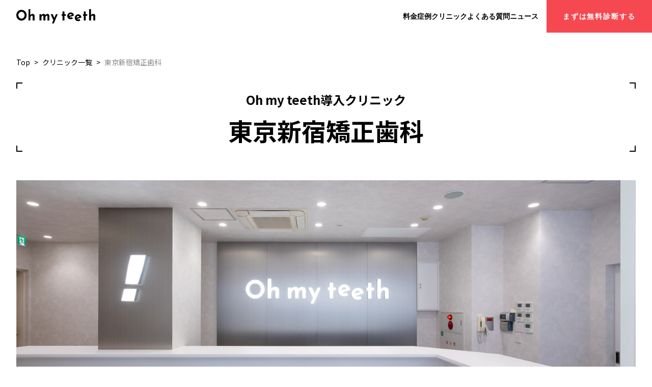

--- FILE ---
content_type: text/html; charset=utf-8
request_url: https://www.oh-my-teeth.com/locations/shinjuku?tags=blog&clid=orthodontics-in-shinagawa
body_size: 16356
content:
<!DOCTYPE html><html lang="ja" class="scroll-pt-16"><head><meta charset="utf-8"/><meta name="viewport" content="width=device-width, initial-scale=1.0"/><title>新宿区で駅チカのマウスピース矯正はOh my teeth | 東京新宿矯正歯科</title><meta name="description" content="新宿のマウスピース矯正なら、Oh my teeth 導入クリニックの東京新宿矯正歯科。新宿駅直結。歯科医師による無料診断を実施中。平日、土日祝ともに21時まで営業。歯科矯正の金額、期間、症例実績などお気軽にご相談ください。"/><meta property="og:site_name" content="Oh my teeth（オーマイティース）｜マウスピース矯正"/><meta property="og:title" content="新宿区で駅チカのマウスピース矯正はOh my teeth | 東京新宿矯正歯科"/><meta property="og:description" content="新宿のマウスピース矯正なら、Oh my teeth 導入クリニックの東京新宿矯正歯科。新宿駅直結。歯科医師による無料診断を実施中。平日、土日祝ともに21時まで営業。歯科矯正の金額、期間、症例実績などお気軽にご相談ください。"/><meta property="og:type" content="website"/><meta property="og:image" content="/static/common/ogp.png"/><meta name="twitter:card" content="summary_large_image"/><meta name="twitter:site" content="@oh_my_teeth"/><meta name="twitter:title" content="新宿区で駅チカのマウスピース矯正はOh my teeth | 東京新宿矯正歯科"/><meta name="twitter:image" content="/static/common/ogp.png"/><meta name="apple-mobile-web-app-title" content="新宿区で駅チカのマウスピース矯正はOh my teeth | 東京新宿矯正歯科"/><meta name="application-name" content="Oh my teeth（オーマイティース）｜マウスピース矯正"/><link rel="icon" href="https://storage.googleapis.com/production-os-assets/assets/03a69ebe-d38c-447f-ae29-31fba2a98ac0"/><link rel="canonical" href="https://www.oh-my-teeth.com/locations/shinjuku"/>
          <script type="text/javascript">
            const search = new URLSearchParams(window.location.search);
            const source = search.get("source");

            if (source !== "LINE") {
              (function (w, d, s, l, i) {
                w[l] = w[l] || [];
                w[l].push({ "gtm.start": new Date().getTime(), event: "gtm.js" });
                var f = d.getElementsByTagName(s)[0],
                  j = d.createElement(s),
                  dl = l != "dataLayer" ? "&l=" + l : "";
                j.async = true;
                j.src = "https://www.googletagmanager.com/gtm.js?id=" + i + dl;
                f.parentNode.insertBefore(j, f);
              })(window, document, "script", "dataLayer", "GTM-MDFQTCW");
            }
          </script>
          <script async src="https://www.googletagmanager.com/gtag/js?id=G-XJH7DXLGC3"></script>
        <link href="/static/globals-VJd7iDUq.css" rel="stylesheet"/><script type="module" src="/static/client-Bzb1-zMi.js"></script><script type="text/javascript" src="//typesquare.com/3/tsst/script/ja/typesquare.js?640ee59942e84826bf47476dac1e02e5" charset="utf-8"></script><style id="hono-css"></style></head><body><honox-island component-name="/app/islands/common/Header.tsx" data-serialized-props="{}"><div class="flex flex-col sticky z-20 top-0"><header class="h-14 sm:h-16 bg-white flex justify-between items-center border-b md:border-0"><a href="/" class="mx-5 sm:mx-8 xs:ml-[15px] xs:mr-0"><img class="sm:h-7 w-[120px] sm:w-[155px] xs:w-[90px] xs:h-[15px]" src="/_static/static/top/header/logo.webp" width="130" height="104" alt="Oh my teeth" /></a><div class="flex justify-center items-center gap-x-10"><div class="hidden lg:block"><ul class="flex items-center justify-start text-sm font-bold gap-x-5 xl:gap-x-8"><li class="hover:text-top-secondary text-black duration-150"><a href="/pricing">料金</a></li><li class="hover:text-top-secondary text-black duration-150"><a href="/results">症例</a></li><li class="hover:text-top-secondary text-black duration-150"><a href="/locations">クリニック</a></li><li class="hover:text-top-secondary text-black duration-150"><a href="/faq">よくある質問</a></li><li class="hover:text-top-secondary text-black duration-150"><a href="/news">ニュース</a></li></ul></div><div class="ml-auto lg:ml-4 mr-4 lg:mr-0"><div class="hidden lg:block"><a href="https://reservation.oh-my-teeth.com/scan?tags=https://www.oh-my-teeth.com/&amp;calendar=1&amp;ip=1&amp;theme=kouhuku2026banner&amp;code=WHITE4" target="_self" class="flex justify-center items-center h-14 sm:h-16 flex rounded-none bg-top-secondary text-white shadow-sm px-8 py-4 hover:bg-black transition-colors duration-300 "><div class="flex items-center font-bold"><p class="text-center text-sm leading-none tracking-[1.92px]">まずは無料診断する</p></div></a></div><div class="flex justify-center items-center gap-x-4 lg:hidden gap-1 text-sm font-bold"><a href="/pricing">料金</a><a href="/results">症例</a><a href="/locations">クリニック</a><button type="button" class="flex justify-center items-center undefined "><img src="/_static/cdn-cgi/image/quality=75/static/top/header/menu.png" srcset="/cdn-cgi/image/fit=scale-down,quality=75,width=640,format=auto/static/top/header/menu.png 640w, /cdn-cgi/image/fit=scale-down,quality=75,width=950,format=auto/static/top/header/menu.png 950w, /cdn-cgi/image/fit=scale-down,quality=75,width=1920,format=auto/static/top/header/menu.png 1920w" sizes="90vw" loading="lazy" width="108" height="120" alt="menu" class="object-contain w-[15px] h-[15px]"></img></button></div></div></div></header></div></honox-island><script id="ld-json" type="application/ld+json">{"@context":"https://schema.org","@graph":[{"@type":["Dentist","MedicalBusiness","LocalBusiness"],"@id":"https://www.oh-my-teeth.com/locations/shinjuku#clinic","name":"東京新宿矯正歯科","description":"新宿のマウスピース矯正なら、Oh my teeth 導入クリニックの東京新宿矯正歯科。新宿駅直結。歯科医師による無料診断を実施中。平日、土日祝ともに21時まで営業。歯科矯正の金額、期間、症例実績などお気軽にご相談ください。","url":"https://www.oh-my-teeth.com/locations/shinjuku","image":"https://www.oh-my-teeth.com/static/top/omt_logo.png","telephone":"+81-3-6273-0633","address":{"@type":"PostalAddress","streetAddress":"新宿三丁目19番4号 MLJ新宿ビル 5階","addressLocality":"新宿区","addressRegion":"東京都","postalCode":"160-0022","addressCountry":"JP"},"geo":{"@type":"GeoCoordinates","latitude":35.69292754218639,"longitude":39.70262763473264},"openingHoursSpecification":[{"@type":"OpeningHoursSpecification","dayOfWeek":["Monday","Tuesday","Wednesday","Thursday","Friday"],"opens":"10:00","closes":"21:00"},{"@type":"OpeningHoursSpecification","dayOfWeek":["Saturday","Sunday"],"opens":"10:00","closes":"21:00"}],"medicalSpecialty":"Orthodontics","priceRange":"330,000円～880,000円","parentOrganization":{"@type":"MedicalBusiness","name":"Oh my teeth","url":"https://www.oh-my-teeth.com/"},"isPartOf":{"@id":"https://www.oh-my-teeth.com/locations"},"breadcrumb":{"@id":"https://www.oh-my-teeth.com/locations/shinjuku#breadcrumb"}},{"@type":"BreadcrumbList","@id":"https://www.oh-my-teeth.com/locations/shinjuku#breadcrumb","itemListElement":[{"@type":"ListItem","position":1,"name":"TOP","item":"https://www.oh-my-teeth.com/"},{"@type":"ListItem","position":2,"name":"クリニック一覧","item":"https://www.oh-my-teeth.com/locations"},{"@type":"ListItem","position":3,"name":"東京新宿矯正歯科","item":"https://www.oh-my-teeth.com/locations/shinjuku"}]}]}</script><main class="mt-[0.9375rem] sm:mt-[1.875rem] px-4 sm:px-8 text-center max-w-screen-xl mx-auto font-noto md:my-12 text-xs sm:text-base"><div class="text-left"><nav><ul class="leading-6 text-xs sm:text-sm overflow-x-auto whitespace-nowrap"><li class="inline-block [&amp;:not(:last-child)]:after:content-[&#39;&gt;&#39;] [&amp;:not(:last-child)]:after:mx-2 last:text-omt-subtitle"><a href="/">Top</a></li><li class="inline-block [&amp;:not(:last-child)]:after:content-[&#39;&gt;&#39;] [&amp;:not(:last-child)]:after:mx-2 last:text-omt-subtitle"><a href="/locations">クリニック一覧</a></li><li class="inline-block [&amp;:not(:last-child)]:after:content-[&#39;&gt;&#39;] [&amp;:not(:last-child)]:after:mx-2 last:text-omt-subtitle"><span class="cursor-default">東京新宿矯正歯科</span></li></ul></nav></div><div class="relative w-full mt-[0.9375rem] sm:mt-[1.875rem] text-[1.5rem] sm:text-5xl leading-none mb-4"><h1 class="py-[0.5625rem] sm:py-[1.125rem] font-bold font-noto-bold text-center px-8 text-[1.5rem] sm:text-5xl"><span class="block text-xs sm:text-2xl font-bold">Oh my teeth導入クリニック</span><span class="block mt-[0.625rem] sm:mt-5 font-bold">東京新宿矯正歯科</span></h1><span class="absolute top-0 left-0 w-[0.3125rem] h-[0.3125rem] sm:w-3 sm:h-3 border-t-2 border-l-2 border-black"></span><span class="absolute top-0 right-0 w-[0.3125rem] h-[0.3125rem] sm:w-3 sm:h-3 border-t-2 border-r-2 border-black"></span><span class="absolute bottom-0 left-0 w-[0.3125rem] h-[0.3125rem] sm:w-3 sm:h-3 border-b-2 border-l-2 border-black"></span><span class="absolute bottom-0 right-0 w-[0.3125rem] h-[0.3125rem] sm:w-3 sm:h-3 border-b-2 border-r-2 border-black"></span></div><div class="mt-6 sm:mt-14"><div class="flex flex-1 flex-row flex-nowrap items-center justify-start gap-[0.375rem] sm:gap-3 overflow-x-auto overflow-y-hidden w-full max-w-full"><picture class="flex-none w-[calc(100%-0.9375rem)] sm:w-[calc(100%-1.875rem)] h-[11rem] sm:h-[32rem]"><img class="
                      w-full h-full object-cover
                      
                      
                    " src="/_static/static/top/locations/clinic-detail-fv-shinjuku2.jpg" width="2048" height="1366" alt="" loading="lazy" /></picture><picture class="flex-none w-[calc(100%-0.9375rem)] sm:w-[calc(100%-1.875rem)] h-[11rem] sm:h-[32rem]"><img class="
                      w-full h-full object-cover
                      
                      
                    " src="/_static/static/top/locations/clinic-detail-fv-shinjuku3.jpg" width="2048" height="1366" alt="" loading="lazy" /></picture><picture class="flex-none w-[calc(100%-0.9375rem)] sm:w-[calc(100%-1.875rem)] h-[11rem] sm:h-[32rem]"><img class="
                      w-full h-full object-cover
                      
                      
                    " src="/_static/static/top/locations/clinic-detail-fv-shinjuku4.jpg" width="2048" height="1366" alt="" loading="lazy" /></picture><picture class="flex-none w-[calc(100%-0.9375rem)] sm:w-[calc(100%-1.875rem)] h-[11rem] sm:h-[32rem]"><img class="
                      w-full h-full object-cover
                      
                      
                    " src="/_static/static/top/locations/clinic-detail-fv-shinjuku5.jpg" width="2048" height="1366" alt="" loading="lazy" /></picture></div><div class="relative mt-[1.1875rem] sm:mt-[2.375rem]"><div class="flex items-center justify-end -mx-4 sm:-mx-8"><span class="font-bold mr-2 sm:mr-4">Scroll</span><span class="border-t border-[#9c9c9c] w-[2.5rem] sm:w-[5rem]"></span></div></div></div><section class="mt-8 sm:mt-16"><div class="relative w-full"><h2 class="py-[0.5625rem] sm:py-[1.125rem] font-noto-bold text-center px-8 text-[0.9375rem] font-medium leading-normal sm:text-[1.875rem]">導入設備・サポート</h2><span class="absolute top-0 left-0 w-[0.3125rem] h-[0.3125rem] sm:w-3 sm:h-3 border-t-2 border-l-2 border-black"></span><span class="absolute top-0 right-0 w-[0.3125rem] h-[0.3125rem] sm:w-3 sm:h-3 border-t-2 border-r-2 border-black"></span><span class="absolute bottom-0 left-0 w-[0.3125rem] h-[0.3125rem] sm:w-3 sm:h-3 border-b-2 border-l-2 border-black"></span><span class="absolute bottom-0 right-0 w-[0.3125rem] h-[0.3125rem] sm:w-3 sm:h-3 border-b-2 border-r-2 border-black"></span></div><p class="mt-4 sm:mt-8 text-[0.6875rem] sm:text-[1.375rem]">Oh my teethの全てのサービスを体験いただけます</p><div class="relative grid grid-cols-3 justify-items-center gap-y-[0.875rem] sm:gap-y-7 max-w-[43.1875rem] mt-5 sm:mt-10 mx-auto"><div class="flex flex-col-reverse justify-end sm:justify-end items-center gap-[0.4375rem] sm:gap-[0.875rem] max-w-[12.25rem]"><div><h3 class="text-[0.5625rem] leading-[0.75rem] sm:text-lg break-keep font-semibold">マウスピース矯正</h3><p class="mt-1 sm:mt-2 text-[0.4375rem] leading-[0.625rem] sm:text-sm">（Oh my teeth、 <br /> インビザライン）</p></div><div class="w-[5rem] sm:w-[10rem] h-[3.5rem] sm:h-[7rem] overflow-hidden rounded-[0.3125rem] sm:rounded-[0.625rem]"><img src="/_static/static/top/locations/support1.jpg" alt="マウスピース矯正" class="object-cover object-center w-full h-full" /></div></div><div class="flex flex-col-reverse justify-end sm:justify-end items-center gap-[0.4375rem] sm:gap-[0.875rem] max-w-[12.25rem]"><div><h3 class="text-[0.5625rem] leading-[0.75rem] sm:text-lg break-keep font-semibold">歯型3Dスキャン</h3><p class="mt-1 sm:mt-2 text-[0.4375rem] leading-[0.625rem] sm:text-sm">レントゲンの精密検査も完備</p></div><div class="w-[5rem] sm:w-[10rem] h-[3.5rem] sm:h-[7rem] overflow-hidden rounded-[0.3125rem] sm:rounded-[0.625rem]"><img src="/_static/static/top/locations/support2.jpg" alt="歯型3Dスキャン" class="object-cover object-center w-full h-full" /></div></div><div class="flex flex-col-reverse justify-end sm:justify-end items-center gap-[0.4375rem] sm:gap-[0.875rem] max-w-[12.25rem]"><div><h3 class="text-[0.5625rem] leading-[0.75rem] sm:text-lg break-keep font-semibold">歯科矯正を専門と<br />するドクターの診断</h3></div><div class="w-[5rem] sm:w-[10rem] h-[3.5rem] sm:h-[7rem] overflow-hidden rounded-[0.3125rem] sm:rounded-[0.625rem]"><img src="/_static/static/top/locations/support3.jpg" alt="歯科矯正を専門と&lt;br /&gt;するドクターの診断" class="object-cover object-center w-full h-full" /></div></div><div class="flex flex-col-reverse justify-end sm:justify-end items-center gap-[0.4375rem] sm:gap-[0.875rem] max-w-[12.25rem]"><div><h3 class="text-[0.5625rem] leading-[0.75rem] sm:text-lg break-keep font-semibold">研磨処理（IPR）</h3><p class="mt-1 sm:mt-2 text-[0.4375rem] leading-[0.625rem] sm:text-sm">アタッチメント処置</p></div><div class="w-[5rem] sm:w-[10rem] h-[3.5rem] sm:h-[7rem] overflow-hidden rounded-[0.3125rem] sm:rounded-[0.625rem]"><img src="/_static/static/top/locations/support4.jpg" alt="研磨処理（IPR）" class="object-cover object-center w-full h-full" /></div></div><div class="flex flex-col-reverse justify-end sm:justify-end items-center gap-[0.4375rem] sm:gap-[0.875rem] max-w-[12.25rem]"><div><h3 class="text-[0.5625rem] leading-[0.75rem] sm:text-lg break-keep font-semibold">リテーナー（保定装置）</h3><p class="mt-1 sm:mt-2 text-[0.4375rem] leading-[0.625rem] sm:text-sm">※ご自宅へお届け</p></div><div class="w-[5rem] sm:w-[10rem] h-[3.5rem] sm:h-[7rem] overflow-hidden rounded-[0.3125rem] sm:rounded-[0.625rem]"><img src="/_static/static/top/locations/support5.jpg" alt="リテーナー（保定装置）" class="object-cover object-center w-full h-full" /></div></div><div class="flex flex-col-reverse justify-end sm:justify-end items-center gap-[0.4375rem] sm:gap-[0.875rem] max-w-[12.25rem]"><div><h3 class="text-[0.5625rem] leading-[0.75rem] sm:text-lg break-keep font-semibold">ホームホワイトニング</h3><p class="mt-1 sm:mt-2 text-[0.4375rem] leading-[0.625rem] sm:text-sm">※ご自宅へお届け</p></div><div class="w-[5rem] sm:w-[10rem] h-[3.5rem] sm:h-[7rem] overflow-hidden rounded-[0.3125rem] sm:rounded-[0.625rem]"><img src="/_static/static/top/locations/support6.jpg" alt="ホームホワイトニング" class="object-cover object-center w-full h-full" /></div></div><div class="absolute left-[32%] top-0 h-[calc(100%-1.5rem)] sm:h-[calc(100%-3rem)] w-0 flex items-center pointer-events-none z-10"><p class="text-xs">+</p></div><div class="absolute left-[66%] top-0 h-[calc(100%-1.5rem)] sm:h-[calc(100%-3rem)] w-0 flex items-center pointer-events-none z-10"><p class="text-xs">+</p></div></div></section><div class="flex justify-center mt-[1.625rem] sm:mt-[3.25rem] px-4 sm:px-8"><a href="https://reservation.oh-my-teeth.com/scan?store_id=shinjuku&amp;tags=https://www.oh-my-teeth.com/locations&amp;calendar=1&amp;ip=1&amp;_gl=1*16x6ivk*_gcl_au*MTk5NTIzMTM4Ni4xNzU1MTcyNzEz&amp;theme=kouhuku2026short&amp;code=WHITE4" class="block w-full bg-[#f64850] text-white font-bold p-1 rounded-[0.3125rem] text-[0.9375rem] sm:text-3xl hover:opacity-80"><span class="flex justify-center w-full py-3 sm:py-6 border border-white rounded-[0.3125rem]">無料診断を予約する</span></a></div><section class="mt-[1.5625rem] sm:mt-[4.375rem] px-5 sm:px-10 py-3 sm:py-6 bg-[#eef3f5] rounded-[1.25rem]"><p class="text-xs sm:text-2xl font-semibold">ご案内ガイド</p><p class="mt-2 sm:mt-4 text-[0.625rem] sm:text-xl">知りたい項目からチェック</p><div class="grid grid-cols-2 gap-[0.625rem] sm:gap-5 mt-[0.9375rem] sm:mt-8"><div class="bg-white"><a href="#access" class="flex justify-between items-center font-bold pl-[0.625rem] pr-[0.4375rem] sm:px-4 py-3 sm:py-6 rounded-[0.1875rem] text-left text-[0.6875rem] sm:text-[1.375rem] leading-tight"><span>営業時間・アクセス</span><span class="w-2 h-2 sm:w-4 sm:h-4 rotate-90"><img src="/_static/static/top/circle-arrow-gray.png" alt="" /></span></a></div><div class="bg-white"><a href="#orthodontics" class="flex justify-between items-center font-bold pl-[0.625rem] pr-[0.4375rem] sm:px-4 py-3 sm:py-6 rounded-[0.1875rem] text-left text-[0.6875rem] sm:text-[1.375rem] leading-tight"><span>マウスピース矯正</span><span class="w-2 h-2 sm:w-4 sm:h-4 rotate-90"><img src="/_static/static/top/circle-arrow-gray.png" alt="" /></span></a></div></div><div class="grid grid-cols-3 gap-[0.625rem] sm:gap-5 mt-[0.625rem] sm:mt-5"><div class="bg-white"><a href="#plan" class="flex justify-between items-center font-bold pl-[0.625rem] pr-[0.4375rem] sm:px-4 py-3 sm:py-6 rounded-[0.1875rem] text-left text-[0.6875rem] sm:text-[1.375rem] leading-tight"><span>料金プラン</span><span class="w-2 h-2 sm:w-4 sm:h-4 rotate-90"><img src="/_static/static/top/circle-arrow-gray.png" alt="" /></span></a></div><div class="bg-white"><a href="#case" class="flex justify-between items-center font-bold pl-[0.625rem] pr-[0.4375rem] sm:px-4 py-3 sm:py-6 rounded-[0.1875rem] text-left text-[0.6875rem] sm:text-[1.375rem] leading-tight"><span>症例</span><span class="w-2 h-2 sm:w-4 sm:h-4 rotate-90"><img src="/_static/static/top/circle-arrow-gray.png" alt="" /></span></a></div><div class="bg-white"><a href="#free-consultation" class="flex justify-between items-center font-bold pl-[0.625rem] pr-[0.4375rem] sm:px-4 py-3 sm:py-6 rounded-[0.1875rem] text-left text-[0.6875rem] sm:text-[1.375rem] leading-tight"><span>無料診断</span><span class="w-2 h-2 sm:w-4 sm:h-4 rotate-90"><img src="/_static/static/top/circle-arrow-gray.png" alt="" /></span></a></div></div></section><section id="access" class="scroll-m-[5rem]"><h2 class="mt-[2.1875rem] sm:mt-[4.375rem] pb-4 sm:pb-8 text-lg font-bold leading-tight sm:text-[2.5rem] border-b border-[#9c9c9c]">クリニックの情報</h2><div class="text-left mt-[1.625rem] sm:mt-8 max-w-[39.125rem] text-xs sm:text-2xl lg:mx-auto"><div class="flex flex-col gap-[1.3125rem] sm:gap-[2.625rem]"><div class="flex items-start gap-[1.25rem] sm:gap-10"><h3 class="min-w-[4.25rem] max-w-[4.25rem] sm:min-w-[8rem] sm:max-w-[8rem] sm:flex-1 text-left">医療機関名</h3><p class="font-medium">東京新宿矯正歯科</p></div><div class="flex items-start gap-[1.25rem] sm:gap-10"><h3 class="min-w-[4.25rem] max-w-[4.25rem] sm:min-w-[8rem] sm:max-w-[8rem] sm:flex-1 text-left">アクセス</h3><div class="font-medium">各線「新宿駅」徒歩2分</div></div><div class="flex items-start gap-[1.25rem] sm:gap-10"><h3 class="min-w-[4.25rem] max-w-[4.25rem] sm:min-w-[8rem] sm:max-w-[8rem] sm:flex-1 text-left">営業時間</h3><div class="flex flex-col gap-1 font-medium"><span>平日：10:00〜19:00</span><span>土日祝：10:00〜19:00</span></div></div><div class="flex items-start gap-[1.25rem] sm:gap-10"><h3 class="min-w-[4.25rem] max-w-[4.25rem] sm:min-w-[8rem] sm:max-w-[8rem] sm:flex-1 text-left font-normal">所在地</h3><div class="font-medium">〒160-0022<br />東京都新宿区新宿三丁目19番地4号<br />MLJ新宿ビル 5階</div></div></div></div><div class="flex justify-center mt-6 sm:mt-12"><iframe src="https://www.google.com/maps/embed?pb=!1m18!1m12!1m3!1d202.52260438986718!2d139.7025778107899!3d35.692716574903116!2m3!1f0!2f0!3f0!3m2!1i1024!2i768!4f13.1!3m3!1m2!1s0x60188cd98ad2f5fd%3A0xf62f2bbc85ab2036!2z44CSMTYwLTAwMjIg5p2x5Lqs6YO95paw5a6_5Yy65paw5a6_77yT5LiB55uu77yR77yZ4oiS77yUIE1MSuaWsOWuv-ODk-ODqyA1Rg!5e0!3m2!1sja!2sjp!4v1759074505049!5m2!1sja!2sjp" width="100%" height="284" loading="lazy" referrerpolicy="no-referrer-when-downgrade"></iframe></div></section><section class="pt-[0.6875rem] sm:pt-[1.375rem]"><div><h4 class="mt-[1.5625rem] sm:mt-[3.125rem] text-sm sm:text-[1.75rem] font-bold leading-tight">JR新宿駅からのアクセス</h4><div class="mt-[0.9375rem] sm:mt-[1.875rem] overflow-x-auto"><div class="flex flex-row gap-4 sm:gap-8 w-full"><div class="max-w-[20rem] min-w-[20rem] sm:max-w-[40.75rem] sm:min-w-[40.75rem] flex-shrink-0 px-[1.625rem] py-5 sm:px-[3rem] sm:py-[2.5rem] bg-[#f7f7f7] rounded-[1.5rem] flex flex-col items-center"><picture class="flex items-center justify-center bg-white w-full h-[10.125rem] sm:h-[20.25rem] overflow-hidden"><img src="/_static/static/top/locations/access-shinjuku-step1-1.jpg" alt="" class="w-full h-[10rem] sm:h-[20.25rem] object-cover mx-auto" /></picture><span class="w-full mt-4 sm:mt-[2rem] text-left text-xs sm:text-2xl font-medium">1. JR新宿駅 東改札に向かいます。</span></div><div class="max-w-[20rem] min-w-[20rem] sm:max-w-[40.75rem] sm:min-w-[40.75rem] flex-shrink-0 px-[1.625rem] py-5 sm:px-[3rem] sm:py-[2.5rem] bg-[#f7f7f7] rounded-[1.5rem] flex flex-col items-center"><picture class="flex items-center justify-center bg-white w-full h-[10.125rem] sm:h-[20.25rem] overflow-hidden"><img src="/_static/static/top/locations/access-shinjuku-step1-2.jpg" alt="" class="w-full h-[10rem] sm:h-[20.25rem] object-cover mx-auto" /></picture><span class="w-full mt-4 sm:mt-[2rem] text-left text-xs sm:text-2xl font-medium">2. LUMINE ESTの右の階段へ進みます。</span></div><div class="max-w-[20rem] min-w-[20rem] sm:max-w-[40.75rem] sm:min-w-[40.75rem] flex-shrink-0 px-[1.625rem] py-5 sm:px-[3rem] sm:py-[2.5rem] bg-[#f7f7f7] rounded-[1.5rem] flex flex-col items-center"><picture class="flex items-center justify-center bg-white w-full h-[10.125rem] sm:h-[20.25rem] overflow-hidden"><img src="/_static/static/top/locations/access-shinjuku-step1-3.jpg" alt="" class="w-full h-[10rem] sm:h-[20.25rem] object-cover mx-auto" /></picture><span class="w-full mt-4 sm:mt-[2rem] text-left text-xs sm:text-2xl font-medium">3. LUMINE 階段を上ります。</span></div><div class="max-w-[20rem] min-w-[20rem] sm:max-w-[40.75rem] sm:min-w-[40.75rem] flex-shrink-0 px-[1.625rem] py-5 sm:px-[3rem] sm:py-[2.5rem] bg-[#f7f7f7] rounded-[1.5rem] flex flex-col items-center"><picture class="flex items-center justify-center bg-white w-full h-[10.125rem] sm:h-[20.25rem] overflow-hidden"><img src="/_static/static/top/locations/access-shinjuku-step1-4.jpg" alt="" class="w-full h-[10rem] sm:h-[20.25rem] object-cover mx-auto" /></picture><span class="w-full mt-4 sm:mt-[2rem] text-left text-xs sm:text-2xl font-medium">4. 地上へ出たら右方向へ進みます。</span></div><div class="max-w-[20rem] min-w-[20rem] sm:max-w-[40.75rem] sm:min-w-[40.75rem] flex-shrink-0 px-[1.625rem] py-5 sm:px-[3rem] sm:py-[2.5rem] bg-[#f7f7f7] rounded-[1.5rem] flex flex-col items-center"><picture class="flex items-center justify-center bg-white w-full h-[10.125rem] sm:h-[20.25rem] overflow-hidden"><img src="/_static/static/top/locations/access-shinjuku-step1-5.jpg" alt="" class="w-full h-[10rem] sm:h-[20.25rem] object-cover mx-auto" /></picture><span class="w-full mt-4 sm:mt-[2rem] text-left text-xs sm:text-2xl font-medium">5. 「みずほ銀行」の前の横断歩道を斜めに渡ります。</span></div><div class="max-w-[20rem] min-w-[20rem] sm:max-w-[40.75rem] sm:min-w-[40.75rem] flex-shrink-0 px-[1.625rem] py-5 sm:px-[3rem] sm:py-[2.5rem] bg-[#f7f7f7] rounded-[1.5rem] flex flex-col items-center"><picture class="flex items-center justify-center bg-white w-full h-[10.125rem] sm:h-[20.25rem] overflow-hidden"><img src="/_static/static/top/locations/access-shinjuku-step1-6.jpg" alt="" class="w-full h-[10rem] sm:h-[20.25rem] object-cover mx-auto" /></picture><span class="w-full mt-4 sm:mt-[2rem] text-left text-xs sm:text-2xl font-medium">6. さらに横断歩道を渡り「ABC-MART」の手前で左折します。</span></div><div class="max-w-[20rem] min-w-[20rem] sm:max-w-[40.75rem] sm:min-w-[40.75rem] flex-shrink-0 px-[1.625rem] py-5 sm:px-[3rem] sm:py-[2.5rem] bg-[#f7f7f7] rounded-[1.5rem] flex flex-col items-center"><picture class="flex items-center justify-center bg-white w-full h-[10.125rem] sm:h-[20.25rem] overflow-hidden"><img src="/_static/static/top/locations/access-shinjuku-step1-7.jpg" alt="" class="w-full h-[10rem] sm:h-[20.25rem] object-cover mx-auto" /></picture><span class="w-full mt-4 sm:mt-[2rem] text-left text-xs sm:text-2xl font-medium">7. 「KOMEHYO」の手前の横断歩道を渡ります。</span></div><div class="max-w-[20rem] min-w-[20rem] sm:max-w-[40.75rem] sm:min-w-[40.75rem] flex-shrink-0 px-[1.625rem] py-5 sm:px-[3rem] sm:py-[2.5rem] bg-[#f7f7f7] rounded-[1.5rem] flex flex-col items-center"><picture class="flex items-center justify-center bg-white w-full h-[10.125rem] sm:h-[20.25rem] overflow-hidden"><img src="/_static/static/top/locations/access-shinjuku-step1-8.jpg" alt="" class="w-full h-[10rem] sm:h-[20.25rem] object-cover mx-auto" /></picture><span class="w-full mt-4 sm:mt-[2rem] text-left text-xs sm:text-2xl font-medium">8. 「KOMEHYO」が入る建物の5階が、「東京新宿矯正歯科」です。</span></div></div></div></div><div><h4 class="mt-[1.5625rem] sm:mt-[3.125rem] text-sm sm:text-[1.75rem] font-bold leading-tight">西武新宿線からのアクセス</h4><div class="mt-[0.9375rem] sm:mt-[1.875rem] overflow-x-auto"><div class="flex flex-row gap-4 sm:gap-8 w-full"><div class="max-w-[20rem] min-w-[20rem] sm:max-w-[40.75rem] sm:min-w-[40.75rem] flex-shrink-0 px-[1.625rem] py-5 sm:px-[3rem] sm:py-[2.5rem] bg-[#f7f7f7] rounded-[1.5rem] flex flex-col items-center"><picture class="flex items-center justify-center bg-white w-full h-[10.125rem] sm:h-[20.25rem] overflow-hidden"><img src="/_static/static/top/locations/access-shinjuku-step2-1.jpg" alt="" class="w-full h-[10rem] sm:h-[20.25rem] object-cover mx-auto" /></picture><span class="w-full mt-4 sm:mt-[2rem] text-left text-xs sm:text-2xl font-medium">1. JR新宿駅 西武新宿線 西武新宿駅正面口へ向かいます</span></div><div class="max-w-[20rem] min-w-[20rem] sm:max-w-[40.75rem] sm:min-w-[40.75rem] flex-shrink-0 px-[1.625rem] py-5 sm:px-[3rem] sm:py-[2.5rem] bg-[#f7f7f7] rounded-[1.5rem] flex flex-col items-center"><picture class="flex items-center justify-center bg-white w-full h-[10.125rem] sm:h-[20.25rem] overflow-hidden"><img src="/_static/static/top/locations/access-shinjuku-step2-2.jpg" alt="" class="w-full h-[10rem] sm:h-[20.25rem] object-cover mx-auto" /></picture><span class="w-full mt-4 sm:mt-[2rem] text-left text-xs sm:text-2xl font-medium">2. 改札を出て直進します。</span></div><div class="max-w-[20rem] min-w-[20rem] sm:max-w-[40.75rem] sm:min-w-[40.75rem] flex-shrink-0 px-[1.625rem] py-5 sm:px-[3rem] sm:py-[2.5rem] bg-[#f7f7f7] rounded-[1.5rem] flex flex-col items-center"><picture class="flex items-center justify-center bg-white w-full h-[10.125rem] sm:h-[20.25rem] overflow-hidden"><img src="/_static/static/top/locations/access-shinjuku-step2-3.jpg" alt="" class="w-full h-[10rem] sm:h-[20.25rem] object-cover mx-auto" /></picture><span class="w-full mt-4 sm:mt-[2rem] text-left text-xs sm:text-2xl font-medium">3. 階段を下ります。</span></div><div class="max-w-[20rem] min-w-[20rem] sm:max-w-[40.75rem] sm:min-w-[40.75rem] flex-shrink-0 px-[1.625rem] py-5 sm:px-[3rem] sm:py-[2.5rem] bg-[#f7f7f7] rounded-[1.5rem] flex flex-col items-center"><picture class="flex items-center justify-center bg-white w-full h-[10.125rem] sm:h-[20.25rem] overflow-hidden"><img src="/_static/static/top/locations/access-shinjuku-step2-4.jpg" alt="" class="w-full h-[10rem] sm:h-[20.25rem] object-cover mx-auto" /></picture><span class="w-full mt-4 sm:mt-[2rem] text-left text-xs sm:text-2xl font-medium">4. 地下へと続く階段には進まず左方向へ進みます。</span></div><div class="max-w-[20rem] min-w-[20rem] sm:max-w-[40.75rem] sm:min-w-[40.75rem] flex-shrink-0 px-[1.625rem] py-5 sm:px-[3rem] sm:py-[2.5rem] bg-[#f7f7f7] rounded-[1.5rem] flex flex-col items-center"><picture class="flex items-center justify-center bg-white w-full h-[10.125rem] sm:h-[20.25rem] overflow-hidden"><img src="/_static/static/top/locations/access-shinjuku-step2-5.jpg" alt="" class="w-full h-[10rem] sm:h-[20.25rem] object-cover mx-auto" /></picture><span class="w-full mt-4 sm:mt-[2rem] text-left text-xs sm:text-2xl font-medium">5. 左手に見える横断歩道を渡り直進します。</span></div><div class="max-w-[20rem] min-w-[20rem] sm:max-w-[40.75rem] sm:min-w-[40.75rem] flex-shrink-0 px-[1.625rem] py-5 sm:px-[3rem] sm:py-[2.5rem] bg-[#f7f7f7] rounded-[1.5rem] flex flex-col items-center"><picture class="flex items-center justify-center bg-white w-full h-[10.125rem] sm:h-[20.25rem] overflow-hidden"><img src="/_static/static/top/locations/access-shinjuku-step2-6.jpg" alt="" class="w-full h-[10rem] sm:h-[20.25rem] object-cover mx-auto" /></picture><span class="w-full mt-4 sm:mt-[2rem] text-left text-xs sm:text-2xl font-medium">6. 左手に「ファミリーマート」が見えましたら、右手の横断歩道を渡ります。</span></div><div class="max-w-[20rem] min-w-[20rem] sm:max-w-[40.75rem] sm:min-w-[40.75rem] flex-shrink-0 px-[1.625rem] py-5 sm:px-[3rem] sm:py-[2.5rem] bg-[#f7f7f7] rounded-[1.5rem] flex flex-col items-center"><picture class="flex items-center justify-center bg-white w-full h-[10.125rem] sm:h-[20.25rem] overflow-hidden"><img src="/_static/static/top/locations/access-shinjuku-step2-7.jpg" alt="" class="w-full h-[10rem] sm:h-[20.25rem] object-cover mx-auto" /></picture><span class="w-full mt-4 sm:mt-[2rem] text-left text-xs sm:text-2xl font-medium">7. 横断歩道を渡り左折します。</span></div><div class="max-w-[20rem] min-w-[20rem] sm:max-w-[40.75rem] sm:min-w-[40.75rem] flex-shrink-0 px-[1.625rem] py-5 sm:px-[3rem] sm:py-[2.5rem] bg-[#f7f7f7] rounded-[1.5rem] flex flex-col items-center"><picture class="flex items-center justify-center bg-white w-full h-[10.125rem] sm:h-[20.25rem] overflow-hidden"><img src="/_static/static/top/locations/access-shinjuku-step2-8.jpg" alt="" class="w-full h-[10rem] sm:h-[20.25rem] object-cover mx-auto" /></picture><span class="w-full mt-4 sm:mt-[2rem] text-left text-xs sm:text-2xl font-medium">8. さらに横断歩道を渡り右折します。</span></div><div class="max-w-[20rem] min-w-[20rem] sm:max-w-[40.75rem] sm:min-w-[40.75rem] flex-shrink-0 px-[1.625rem] py-5 sm:px-[3rem] sm:py-[2.5rem] bg-[#f7f7f7] rounded-[1.5rem] flex flex-col items-center"><picture class="flex items-center justify-center bg-white w-full h-[10.125rem] sm:h-[20.25rem] overflow-hidden"><img src="/_static/static/top/locations/access-shinjuku-step2-9.jpg" alt="" class="w-full h-[10rem] sm:h-[20.25rem] object-cover mx-auto" /></picture><span class="w-full mt-4 sm:mt-[2rem] text-left text-xs sm:text-2xl font-medium">9. 「KOMEHYO」が入る建物の5階が、「東京新宿矯正歯科」です。</span></div></div></div></div><div><h4 class="mt-[1.5625rem] sm:mt-[3.125rem] text-sm sm:text-[1.75rem] font-bold leading-tight">新宿三丁目駅からのアクセス</h4><div class="mt-[0.9375rem] sm:mt-[1.875rem] overflow-x-auto"><div class="flex flex-row gap-4 sm:gap-8 w-full"><div class="max-w-[20rem] min-w-[20rem] sm:max-w-[40.75rem] sm:min-w-[40.75rem] flex-shrink-0 px-[1.625rem] py-5 sm:px-[3rem] sm:py-[2.5rem] bg-[#f7f7f7] rounded-[1.5rem] flex flex-col items-center"><picture class="flex items-center justify-center bg-white w-full h-[10.125rem] sm:h-[20.25rem] overflow-hidden"><img src="/_static/static/top/locations/access-shinjuku-step3-1.jpg" alt="" class="w-full h-[10rem] sm:h-[20.25rem] object-cover mx-auto" /></picture><span class="w-full mt-4 sm:mt-[2rem] text-left text-xs sm:text-2xl font-medium">1. 新宿3丁目駅の改札を出てB6出口へ向かいます。</span></div><div class="max-w-[20rem] min-w-[20rem] sm:max-w-[40.75rem] sm:min-w-[40.75rem] flex-shrink-0 px-[1.625rem] py-5 sm:px-[3rem] sm:py-[2.5rem] bg-[#f7f7f7] rounded-[1.5rem] flex flex-col items-center"><picture class="flex items-center justify-center bg-white w-full h-[10.125rem] sm:h-[20.25rem] overflow-hidden"><img src="/_static/static/top/locations/access-shinjuku-step3-2.jpg" alt="" class="w-full h-[10rem] sm:h-[20.25rem] object-cover mx-auto" /></picture><span class="w-full mt-4 sm:mt-[2rem] text-left text-xs sm:text-2xl font-medium">2. エレベーターもしくは階段で地上へ向かいます。</span></div><div class="max-w-[20rem] min-w-[20rem] sm:max-w-[40.75rem] sm:min-w-[40.75rem] flex-shrink-0 px-[1.625rem] py-5 sm:px-[3rem] sm:py-[2.5rem] bg-[#f7f7f7] rounded-[1.5rem] flex flex-col items-center"><picture class="flex items-center justify-center bg-white w-full h-[10.125rem] sm:h-[20.25rem] overflow-hidden"><img src="/_static/static/top/locations/access-shinjuku-step3-3.jpg" alt="" class="w-full h-[10rem] sm:h-[20.25rem] object-cover mx-auto" /></picture><span class="w-full mt-4 sm:mt-[2rem] text-left text-xs sm:text-2xl font-medium">3. 地上へ出て右に進み「紀伊國屋書店」の奥の道を右折します</span></div><div class="max-w-[20rem] min-w-[20rem] sm:max-w-[40.75rem] sm:min-w-[40.75rem] flex-shrink-0 px-[1.625rem] py-5 sm:px-[3rem] sm:py-[2.5rem] bg-[#f7f7f7] rounded-[1.5rem] flex flex-col items-center"><picture class="flex items-center justify-center bg-white w-full h-[10.125rem] sm:h-[20.25rem] overflow-hidden"><img src="/_static/static/top/locations/access-shinjuku-step3-4.jpg" alt="" class="w-full h-[10rem] sm:h-[20.25rem] object-cover mx-auto" /></picture><span class="w-full mt-4 sm:mt-[2rem] text-left text-xs sm:text-2xl font-medium">4. 「KOMEHYO」が見えましたら左折します。</span></div><div class="max-w-[20rem] min-w-[20rem] sm:max-w-[40.75rem] sm:min-w-[40.75rem] flex-shrink-0 px-[1.625rem] py-5 sm:px-[3rem] sm:py-[2.5rem] bg-[#f7f7f7] rounded-[1.5rem] flex flex-col items-center"><picture class="flex items-center justify-center bg-white w-full h-[10.125rem] sm:h-[20.25rem] overflow-hidden"><img src="/_static/static/top/locations/access-shinjuku-step3-5.jpg" alt="" class="w-full h-[10rem] sm:h-[20.25rem] object-cover mx-auto" /></picture><span class="w-full mt-4 sm:mt-[2rem] text-left text-xs sm:text-2xl font-medium">5. 1つ目の角を右折します。</span></div><div class="max-w-[20rem] min-w-[20rem] sm:max-w-[40.75rem] sm:min-w-[40.75rem] flex-shrink-0 px-[1.625rem] py-5 sm:px-[3rem] sm:py-[2.5rem] bg-[#f7f7f7] rounded-[1.5rem] flex flex-col items-center"><picture class="flex items-center justify-center bg-white w-full h-[10.125rem] sm:h-[20.25rem] overflow-hidden"><img src="/_static/static/top/locations/access-shinjuku-step3-6.jpg" alt="" class="w-full h-[10rem] sm:h-[20.25rem] object-cover mx-auto" /></picture><span class="w-full mt-4 sm:mt-[2rem] text-left text-xs sm:text-2xl font-medium">6. 「KOMEHYO」が入る建物の5階が、「東京新宿矯正歯科」です。</span></div></div></div></div></section><section id="orthodontics" class="scroll-m-[5rem]"><h2 class="mt-10 sm:mt-20 pb-[1.0625rem] sm:pb-[2.125rem] text-[0.9375rem] font-bold leading-tight sm:text-[1.875rem] border-b border-[#9c9c9c]">マウスピース矯正</h2><div class="flex justify-center mt-[3.375rem] sm:mt-28 mx-auto w-[60%]"><img src="/_static/static/top/locations/orthodontics-fv.png" alt="マウスピース矯正" /></div><p class="w-[87%] mt-[3.125rem] sm:mt-[3.375rem] mx-auto"><img src="/_static/static/top/locations/orthodontics-text.png" alt="透明で目立たない。安心の品質と矯正技術。" class="mx-auto" /></p><p class="mt-[1.625rem] sm:mt-[3.25rem] text-[0.8125rem] leading-loose font-medium sm:text-[1.625rem]">Oh my teethは自社で製造のラボを持ち、<br/>国内マウスピース矯正ブランド製造数No.1<sup class="text-[0.25rem] top-[-0.5625rem] sm:text-[0.5rem] sm:top-[-1.125rem]">※</sup>の <br/>実績があります。</p><p class="mt-4 sm:mt-8 text-[0.5rem] leading-[1.75] sm:text-base text-[#797979]">※2025年1月GMOリサーチ&amp;AI社デスクリサーチ調べ<br/>（対象：2024.1~12,国内歯列矯正用マウスピースブランド）</p><section class="mt-6 sm:mt-12"><h3 class="flex items-end justify-center text-center text-[0.875rem] leading-none gap-1 pt-2 pb-3 sm:pt-4 sm:pb-5 bg-[#f4f4f4] font-noto-bold md:text-[1.6875rem] sm:text-xl"><img class="w-[6.625rem] translate-y-[3px] md:w-[13.1875rem] md:translate-y-[6px] sm:w-[13.1875rem]" src="/_static/static/top/header/logo.webp" width="600" height="104" alt="Oh my teeth" />の3つの特徴</h3><div class="flex items-stretch mt-6 sm:mt-12 sm:gap-6"><div class="w-1/3 flex flex-col justify-center items-center gap-y-2 sm:gap-y-4 border-r border-[#9c9c9c]"><div class="flex justify-center items-center w-[2.5rem] h-[2.5rem] sm:w-[5rem] sm:h-[5rem]"><img src="/_static/static/top/features1.png" alt="" class="h-full" /></div><p class="break-words text-[0.6875rem] leading-normal sm:text-xl">料金は全国一律で<br class="block lg:hidden"/>決まったプラン</p></div><div class="w-1/3 flex flex-col justify-center items-center gap-y-2 sm:gap-y-4"><div class="flex justify-center items-center w-[2.5rem] h-[2.5rem] sm:w-[5rem] sm:h-[5rem]"><img src="/_static/static/top/features2.png" alt="" class="h-full" /></div><p class="break-words text-[0.6875rem] leading-normal sm:text-xl">認定された<br class="block lg:hidden"/>ドクターの診断</p></div><div class="w-1/3 flex flex-col justify-center items-center gap-y-2 sm:gap-y-4 border-l border-[#9c9c9c]"><div class="flex justify-center items-center w-[2.5rem] h-[2.5rem] sm:w-[5rem] sm:h-[5rem]"><img src="/_static/static/top/features3.png" alt="" class="h-full" /></div><p class="break-words text-[0.6875rem] leading-normal sm:text-xl">矯正計画・製造は<br class="block lg:hidden"/>国内で一括管理</p></div></div><p class="mt-[2.0625rem] sm:mt-[4.125rem] text-[0.8125rem] leading-normal font-medium sm:text-[1.625rem]">全国どこでも、診察・検査は無料 <br/>ぜひお近くのクリニックへお越しください。</p></section></section><section id="plan" class="scroll-m-[5rem] mt-8 sm:mt-16"><div class="text-[75%] sm:text-base"><div><script id="ld-json" type="application/ld+json">{"@context":"https://schema.org","@graph":[{"@type":"Product","@id":"https://www.oh-my-teeth.com/pricing#basic","name":"Oh my teeth Basicプラン","description":"前歯の軽度な歯並びを対象としたマウスピース部分矯正プランです。最短2ヶ月で理想の歯並びへ。","image":"https://www.oh-my-teeth.com/static/top/omt_logo.png","brand":{"@type":"Brand","name":"Oh my teeth"},"offers":{"@type":"Offer","url":"https://www.oh-my-teeth.com/pricing","priceCurrency":"JPY","price":"330000","availability":"https://schema.org/InStock"}},{"@type":"Product","@id":"https://www.oh-my-teeth.com/pricing#pro","name":"Oh my teeth Proプラン","description":"奥歯の噛み合わせから歯並び全体を対象としたマウスピース全体矯正プランです。複雑な症例にも対応。","image":"https://www.oh-my-teeth.com/static/top/omt_logo.png","brand":{"@type":"Brand","name":"Oh my teeth"},"offers":{"@type":"Offer","url":"https://www.oh-my-teeth.com/pricing","priceCurrency":"JPY","price":"660000","availability":"https://schema.org/InStock"}},{"@type":"Product","@id":"https://www.oh-my-teeth.com/pricing#invisalign","name":"インビザライン フルプラン","description":"奥歯を含む、幅広い症例に対応可能なマウスピース矯正プランです。世界シェアNo.1のインビザラインシステムを採用。","image":"https://www.oh-my-teeth.com/static/top/omt_logo.png","brand":{"@type":"Brand","name":"インビザライン (Invisalign)"},"offers":{"@type":"Offer","url":"https://www.oh-my-teeth.com/pricing","priceCurrency":"JPY","price":"880000","availability":"https://schema.org/InStock"}},{"@type":"BreadcrumbList","@id":"https://www.oh-my-teeth.com/pricing#breadcrumb","itemListElement":[{"@type":"ListItem","position":1,"name":"TOP","item":"https://www.oh-my-teeth.com/"},{"@type":"ListItem","position":2,"name":"料金","item":"https://www.oh-my-teeth.com/pricing"}]}]}</script><div class="max-w-[780px] mx-auto"><div class="relative p-[10px] md:p-[18px]"><div class="w-3 h-3 absolute top-0 left-0 border-t border-l border-black"></div><div class="w-3 h-3 absolute top-0 right-0 border-t border-r border-black"></div><div class="w-3 h-3 absolute bottom-0 left-0 border-b border-l border-black"></div><div class="w-3 h-3 absolute bottom-0 right-0 border-b border-r border-black"></div><h1 class="text-center text-[24.5px] leading-none font-noto-bold md:text-[40px]">料金</h1></div><div class="mt-5 text-center md:mt-8"><p class="text-base font-noto-bold md:text-xl">追加費用なし。分かりやすい料金プラン。</p><p class="mt-[6px] text-xs font-noto-bold md:mt-3 md:text-lg">噛み合わせも考慮しながら、<br class="md:hidden"/>見える範囲の歯を、短い期間で矯正できます。</p></div></div><section class="max-w-[780px] mx-auto mt-4 md:mt-20"><div class="relative bg-[#EEF3F5] p-4 text-center md:p-10 before:absolute before:content-[&#39;&#39;] before:inset-[2px] before:border before:border-[#C8D1D5] md:before:border-2 md:before:inset-[6px]"><div class="w-fit mx-auto text-[#424242]"><h2 class="text-lg font-noto-bold leading-none md:text-[32px] md:leading-none">安心保証制度</h2><p class="text-[10px] mt-2 pt-2 border-t border-t-[#D9DFE1] font-noto-semibold md:text-lg md:px-5 md:mt-6 md:pt-6 md:leading-relaxed">万が一、シミュレーション通りの仕上がりにならなかった場合は、<br/>ご契約プランをもう一度追加料金なしでお受けいただけます。</p></div></div><p class="text-[8px] text-[#888888] font-noto mt-2 md:text-sm md:mt-3 md:leading-relaxed">※治療完了後、装着時間を守られていたにもかかわらずシミュレーション通りに歯が動かなかった場合には、1回までコース全体を追加でお受けいただけます。（初回にご承認いただいたシミュレーションの範囲内での修正治療）<br class="hidden sm:block"/>※装着時間の報告や治療進捗の写真報告を怠っている場合、虚偽の報告が認められる場合は対象外となります。</p></section><div class="w-fit mx-auto mt-[26px] sm:mt-[48px]"><picture><img src="/_static/static/pricing/price-plan-basic-sp.png" width="696" height="915" alt="Basicプラン、上下前歯12本の部分矯正33万円（税込）、120回払い 月々3,500円（税込）、36回払い 月々9,800円（税込）" loading="lazy" class="block md:hidden" /><img src="/_static/static/pricing/price-plan-basic-pc.png" width="606" height="712" alt="Basicプラン、上下前歯12本の部分矯正33万円（税込）、120回払い 月々3,500円（税込）、36回払い 月々9,800円（税込）" loading="lazy" class="hidden md:block" /></picture></div><div class="w-fit mx-auto mt-[16px] sm:mt-[48px]"><picture><img src="/_static/static/pricing/price-plan-pro-sp.png" width="696" height="915" alt="Proプラン、上下前歯24本の部分矯正66万円（税込）、72回払い 月々10,600円（税込）、36回払い 月々19,700円（税込）" loading="lazy" class="block md:hidden" /><img src="/_static/static/pricing/price-plan-pro-pc.png" width="606" height="712" alt="Proプラン、上下前歯24本の部分矯正66万円（税込）、72回払い 月々10,600円（税込）、36回払い 月々19,700円（税込）" loading="lazy" class="hidden md:block" /></picture></div><div class="w-fit mx-auto mt-[25px] sm:mt-[48px]"><p class="text-center text-xs font-noto-bold md:text-lg">「インビザライン コンプリヘンシブ」のプランを<br class="md:hidden"/>通常よりリーズナブルな価格でご提供しています。</p><div class="w-fit mx-auto mt-4 sm:mt-6"><picture><img src="/_static/static/pricing/price-invisalign-sp.png" width="696" height="462" alt="インビザライン フル、88万円（税込）" loading="lazy" class="block md:hidden" /><img src="/_static/static/pricing/price-invisalign-pc.png" width="606" height="263" alt="インビザライン フル、88万円（税込）" loading="lazy" class="hidden md:block" /></picture></div></div><section class="w-fit mx-auto mt-[25px] sm:mt-[48px]"><h2 class="text-center text-base font-noto-bold text-[#F64850] md:text-[22px]">診察料・検査料は0円</h2><p class="text-center text-xs font-noto-semibold mt-1 leading-relaxed md:text-lg md:mt-7">Oh my teethでは、<br class="md:hidden"/>以下の追加費用を一切いただいておりません。<br/>プランのご契約前であっても、<br class="md:hidden"/>初回診察・検査は無料でご提供しております。</p><div class="w-fit mx-auto mt-4 sm:mt-8"><picture><img src="/_static/static/pricing/price-consultation-fee-sp.png" width="695" height="554" alt="初診料・再診料／カウンセリング／オンライン相談／レントゲン検査／歯型スキャン／事前処置 Oh my teethは、歯科医師と歯科技工士の一元化したサポート体制によって、リーズナブルで分かりやすい料金体系を実現しています。" loading="lazy" class="block md:hidden" /><img src="/_static/static/pricing/price-consultation-fee-pc.png" width="606" height="447" alt="初診料・再診料／カウンセリング／オンライン相談／レントゲン検査／歯型スキャン／事前処置 Oh my teethは、歯科医師と歯科技工士の一元化したサポート体制によって、リーズナブルで分かりやすい料金体系を実現しています。" loading="lazy" class="hidden md:block" /></picture></div></section><div class="max-w-[780px] mx-auto"><section class="mt-9 md:mt-[120px]"><div class="relative p-[10px] md:p-[18px]"><div class="w-3 h-3 absolute top-0 left-0 border-t border-l border-black"></div><div class="w-3 h-3 absolute top-0 right-0 border-t border-r border-black"></div><div class="w-3 h-3 absolute bottom-0 left-0 border-b border-l border-black"></div><div class="w-3 h-3 absolute bottom-0 right-0 border-b border-r border-black"></div><h2 class="text-center text-[24.5px] leading-none font-noto-bold md:text-[40px]">お支払い方法</h2><p class="text-center text-xs font-noto-bold mt-2 leading-relaxed md:text-lg md:mt-4 md:leading-normal">クレジットカード・銀行振込や無理なくお支払いが<br/>可能なデンタルローンをご使用ください。</p></div><section class="mt-[26px] md:mt-20"><div class="max-w-[600px] mx-auto"><div class="rounded-[10px] shadow-[0px_0px_2px_0px_rgba(0,0,0,0.40)] p-5 md:rounded-[20px] md:shadow-[0px_0px_3px_0px_rgba(0,0,0,0.40)] md:p-10"><h3 class="text-[15px] font-noto-bold text-center md:text-2xl">デンタルローン</h3><hr class="border-t border-black border-opacity-30 my-5 md:my-10"/><div class="text-center"><div class="w-[90px] mx-auto md:w-[140px]"><img class="w-full" src="/_static/static/pricing/payment-dental-loan.png" width="140" height="144" alt="" loading="lazy" /></div><p class="text-[10px] font-bold text-center mt-4 md:text-base md:mt-8">無理のない金額で分割払いができるデンタルローンもご用意。<br/>月々のお支払い金額 3,500円から始められます。</p><p class="text-3xs text-top-gray font-noto mt-1 md:text-xs md:mt-[10px]">必要書類： 〈WEBでのお申込み時〉原則不要</p></div><hr class="border-t border-black border-opacity-30 border-dotted my-4 md:mt-9 md:mb-10"/><div class="text-center"><p class="text-xs font-noto-bold md:text-base lg:text-lg">（例）Basicプラン 33万円（税込）の<br/>分割払い36回でお申し込みいただいた場合。</p><div class="grid grid-cols-5 gap-1 mt-4 font-noto-bold md:gap-2 md:mt-7"><div class="text-[9px] md:text-sm"><div class="py-1">1回目</div><div class="grid place-content-center py-1 bg-[#F6FCFF] h-10 font-noto-semibold md:h-16">13,054円</div><div class="py-1 bg-[#656565] text-white">手数料</div></div><div class="text-[9px] md:text-sm"><div class="py-1">2回目</div><div class="grid place-content-center py-1 bg-[#F6FCFF] h-10 font-noto-semibold md:h-16">9,800円</div><div class="py-1 bg-[#656565] text-white">手数料</div></div><div class="flex justify-around items-center"><div class="w-1 h-1 rounded-full bg-[#AAAAAA]"></div><div class="w-1 h-1 rounded-full bg-[#AAAAAA]"></div><div class="w-1 h-1 rounded-full bg-[#AAAAAA]"></div><div class="w-1 h-1 rounded-full bg-[#AAAAAA]"></div><div class="w-1 h-1 rounded-full bg-[#AAAAAA]"></div></div><div class="text-[9px] md:text-sm"><div class="py-1">36回目</div><div class="grid place-content-center py-1 bg-[#F6FCFF] h-10 font-noto-semibold md:h-16">9,800円</div><div class="py-1 bg-[#656565] text-white">手数料</div></div><div class="text-[9px] md:text-sm"><div class="py-1">支払い総額</div><div class="grid place-content-center py-1 bg-[#F6FCFF] h-10 font-noto-semibold md:h-16">356,054円</div><div class="py-1 bg-[#656565] text-white">手数料</div></div></div><p class="text-3xs text-top-gray font-noto mt-2 md:text-sm md:mt-5">毎月一定のお支払い金額。6回から120回払いまで分割回数を指定できます。</p></div></div><div class="grid grid-cols-2 gap-3 mt-3 md:gap-5 md:mt-5"><div class="rounded-[10px] shadow-[0px_0px_2px_0px_rgba(0,0,0,0.40)] p-5 md:rounded-[20px] md:shadow-[0px_0px_3px_0px_rgba(0,0,0,0.40)] md:p-10"><h3 class="font-noto-bold text-center text-[15px] md:text-2xl">クレジットカード</h3><hr class="border-t border-black border-opacity-30 my-4 md:my-6"/><div class="text-center"><div class="w-[50px] mx-auto md:w-[96px]"><img class="w-full" src="/_static/static/pricing/payment-credit-card.png" width="96" height="74" alt="" loading="lazy" /></div><p class="text-[10px] font-bold text-center mt-4 md:text-base md:mt-8">主要なクレジットカード、デビットカードに対応しています。<br class="md:hidden"/>Apple Payで支払うことも可能です。</p></div></div><div class="rounded-[10px] shadow-[0px_0px_2px_0px_rgba(0,0,0,0.40)] p-5 md:rounded-[20px] md:shadow-[0px_0px_3px_0px_rgba(0,0,0,0.40)] md:p-10"><h3 class="font-noto-bold text-center text-[15px] md:text-2xl">銀行振込</h3><hr class="border-t border-black border-opacity-30 my-4 md:my-6"/><div class="text-center"><div class="w-[50px] mx-auto md:w-[96px]"><img class="w-full" src="/_static/static/pricing/payment-bank.png" width="96" height="74" alt="" loading="lazy" /></div><p class="text-[10px] font-bold text-center mt-4 md:text-base md:mt-8">一括払いのみ対応しています。<br/>分割をご希望の場合は、<br class="md:hidden"/>デンタルローンをご利用ください。</p></div></div></div></div></section></section><section id="case" class="mt-6 scroll-m-[5rem] md:mt-[120px]"><div class="relative p-[10px] md:p-[18px]"><div class="w-3 h-3 absolute top-0 left-0 border-t border-l border-black"></div><div class="w-3 h-3 absolute top-0 right-0 border-t border-r border-black"></div><div class="w-3 h-3 absolute bottom-0 left-0 border-b border-l border-black"></div><div class="w-3 h-3 absolute bottom-0 right-0 border-b border-r border-black"></div><h2 class="text-center text-[24.5px] leading-none font-noto-bold md:text-[40px]">プラン別の症例をご紹介</h2></div><section class="mt-5 md:mt-20"><div class="max-w-[600px] mx-auto"><div class="rounded-[10px] shadow-[0px_0px_2px_0px_rgba(0,0,0,0.40)] p-5 md:rounded-[20px] md:shadow-[0px_0px_3px_0px_rgba(0,0,0,0.40)] md:p-10 md:pt-8 md:pb-5"><div class="max-w-[420px] mx-auto"><hgroup class="flex gap-x-2 items-end justify-between font-noto-bold md:gap-x-8"><h3 class="flex items-end"><span class="text-[28px] leading-none md:text-[40px]">Basic</span><span class="text-lg leading-tight md:text-[26px]">プラン</span></h3><p class="text-sm md:text-base">上下前歯12本の部分矯正</p></hgroup><hr class="border-t border-black border-opacity-30 mt-4 mb-2 md:mt-6 md:mb-7"/><p class="text-xs font-noto-bold leading-relaxed md:text-sm md:leading-normal">20代 女性<br/>治療費用：Basic 33万円（税込）<br/>治療期間：4ヶ月</p><ul class="mt-3 grid grid-cols-1 gap-2 md:mt-5 md:gap-5"><li class="grid grid-cols-2 gap-2 md:gap-5"><div class="relative aspect-200/133"><div class="absolute top-0 left-0 px-4 py-1 text-sm bg-black text-white">Before</div><img class="w-full h-full object-cover" src="/_static/static/pricing/plan-basic-01-before.png" alt="" /></div><div class="relative aspect-200/133"><div class="absolute top-0 left-0 px-4 py-1 text-sm bg-top-secondary text-white">After</div><img class="w-full h-full object-cover" src="/_static/static/pricing/plan-basic-01-after.png" alt="" /></div></li><li class="grid grid-cols-2 gap-2 md:gap-5"><div class="relative aspect-200/133"><div class="absolute top-0 left-0 px-4 py-1 text-sm bg-black text-white">Before</div><img class="w-full h-full object-cover" src="/_static/static/pricing/plan-basic-02-before.png" alt="" /></div><div class="relative aspect-200/133"><div class="absolute top-0 left-0 px-4 py-1 text-sm bg-top-secondary text-white">After</div><img class="w-full h-full object-cover" src="/_static/static/pricing/plan-basic-02-after.png" alt="" /></div></li><li class="grid grid-cols-2 gap-2 md:gap-5"><div class="relative aspect-200/133"><div class="absolute top-0 left-0 px-4 py-1 text-sm bg-black text-white">Before</div><img class="w-full h-full object-cover" src="/_static/static/pricing/plan-basic-03-before.png" alt="" /></div><div class="relative aspect-200/133"><div class="absolute top-0 left-0 px-4 py-1 text-sm bg-top-secondary text-white">After</div><img class="w-full h-full object-cover" src="/_static/static/pricing/plan-basic-03-after.png" alt="" /></div></li></ul><div class="mt-4 md:mt-3"><p class="text-[8px] text-[#888888] font-noto md:text-[10px] md:leading-snug">※保険適用外の自由診療です。効果や感じ方には個人差があります。<br/>※マウスピース橋正(Oh my teeth含む)の主なリスク:虫歯・歯周病・ブラックトライアングル・歯根吸収・歯肉退縮・1日20時間以上のマウスピース装着が必須・マウスピースにより痛みを感じる可能性・治療中に一時的にかみ合わせに不具合をきたす可能性・治療期間と同等の期間、1日20時間リテーナーを装着、リテーナー期間以降は就寝時の装着を推奨。</p></div></div></div><div class="rounded-[10px] shadow-[0px_0px_2px_0px_rgba(0,0,0,0.40)] p-5 md:rounded-[20px] md:shadow-[0px_0px_3px_0px_rgba(0,0,0,0.40)] md:p-10 mt-5 md:mt-8 md:pt-8 md:pb-5"><div class="max-w-[420px] mx-auto"><hgroup class="flex gap-x-2 items-end justify-between font-noto-bold md:gap-x-8"><h3 class="flex items-end"><span class="text-[28px] leading-none md:text-[40px]">Pro</span><span class="text-lg leading-tight md:text-[26px]">プラン</span></h3><p class="text-sm md:text-base">上下前歯24本の部分矯正</p></hgroup><hr class="border-t border-black border-opacity-30 mt-4 mb-2 md:mt-6 md:mb-7"/><p class="text-xs font-noto-bold leading-relaxed md:text-sm md:leading-normal">30代 女性<br/>治療費用：Pro 66万円（税込）<br/>治療期間：6ヶ月</p><ul class="mt-3 grid grid-cols-1 gap-2 md:mt-5 md:gap-5"><li class="grid grid-cols-2 gap-2 md:gap-5"><div class="relative aspect-200/133"><div class="absolute top-0 left-0 px-4 py-1 text-sm bg-black text-white">Before</div><img class="w-full h-full object-cover" src="/_static/static/pricing/plan-pro-01-before.png" alt="" /></div><div class="relative aspect-200/133"><div class="absolute top-0 left-0 px-4 py-1 text-sm bg-top-secondary text-white">After</div><img class="w-full h-full object-cover" src="/_static/static/pricing/plan-pro-01-after.png" alt="" /></div></li><li class="grid grid-cols-2 gap-2 md:gap-5"><div class="relative aspect-200/133"><div class="absolute top-0 left-0 px-4 py-1 text-sm bg-black text-white">Before</div><img class="w-full h-full object-cover" src="/_static/static/pricing/plan-pro-02-before.png" alt="" /></div><div class="relative aspect-200/133"><div class="absolute top-0 left-0 px-4 py-1 text-sm bg-top-secondary text-white">After</div><img class="w-full h-full object-cover" src="/_static/static/pricing/plan-pro-02-after.png" alt="" /></div></li><li class="grid grid-cols-2 gap-2 md:gap-5"><div class="relative aspect-200/133"><div class="absolute top-0 left-0 px-4 py-1 text-sm bg-black text-white">Before</div><img class="w-full h-full object-cover" src="/_static/static/pricing/plan-pro-03-before.png" alt="" /></div><div class="relative aspect-200/133"><div class="absolute top-0 left-0 px-4 py-1 text-sm bg-top-secondary text-white">After</div><img class="w-full h-full object-cover" src="/_static/static/pricing/plan-pro-03-after.png" alt="" /></div></li></ul><div class="mt-4 md:mt-3"><p class="text-[8px] text-[#888888] font-noto md:text-[10px] md:leading-snug">※保険適用外の自由診療です。効果や感じ方には個人差があります。<br/>※マウスピース橋正(Oh my teeth含む)の主なリスク:虫歯・歯周病・ブラックトライアングル・歯根吸収・歯肉退縮・1日20時間以上のマウスピース装着が必須・マウスピースにより痛みを感じる可能性・治療中に一時的にかみ合わせに不具合をきたす可能性・治療期間と同等の期間、1日20時間リテーナーを装着、リテーナー期間以降は就寝時の装着を推奨。</p></div></div></div></div></section><div class="mt-7 grid place-content-center md:mt-20"><a href="/results" class="relative bg-[#333333] text-white rounded-sm inline-block min-w-[256px] text-center font-noto-bold text-xs p-4 md:min-w-[380px] md:text-lg md:p-5 md:rounded before:absolute before:content-[&#39;&#39;] before:inset-[2px] before:rounded-sm before:border before:border-white">症例一覧を見る</a></div></section></div></div></div></section><section id="free-consultation" class="scroll-m-[5rem] mt-8 sm:mt-16"><section class="my-6 md:my-12 max-w-screen-xl mx-auto font-noto text-center text-xs sm:text-base"><div class="flex flex-col justify-center items-center w-full lg:px-0"><div class="relative p-[10px] md:p-[18px] w-full"><div class="w-[0.3125rem] h-[0.3125rem] sm:w-3 sm:h-3 absolute top-0 left-0 border-t border-l border-black"></div><div class="w-[0.3125rem] h-[0.3125rem] sm:w-3 sm:h-3 absolute top-0 right-0 border-t border-r border-black"></div><div class="w-[0.3125rem] h-[0.3125rem] sm:w-3 sm:h-3 absolute bottom-0 left-0 border-b border-l border-black"></div><div class="w-[0.3125rem] h-[0.3125rem] sm:w-3 sm:h-3 absolute bottom-0 right-0 border-b border-r border-black"></div><h2 class="flex items-center justify-center gap-3 sm:gap-6 text-center text-xl sm:text-[2.5rem] leading-none font-noto-bold"><img class="w-[7.25rem] translate-y-[3px] md:translate-y-[6px] sm:w-[13.1875rem]" src="/_static/static/top/header/logo.webp" width="600" height="104" alt="oh my teeth" />無料診断</h2></div></div><div class="mt-[1.3125rem] sm:mt-[2.625rem]"><picture class="block relative left-1/2 right-1/2 lg:left-0 lg:right-0 -mx-[50vw] lg:mx-0 w-screen lg:w-full mt-7 sm:mt-14 h-[16rem] sm:h-[32rem]"><img class="w-full h-full object-cover" src="/_static/static/top/top-diagnosis.jpg" width="1125" height="750" alt="" loading="lazy" /></picture><p class="mt-6 sm:mt-12 left-1/2 right-1/2 lg:left-0 lg:right-0 text-base sm:text-4xl font-bold sm:font-medium tracking-tight">「矯正をするかどうか<span class="text-[0.8em] font-light tracking-[-0.6em]">、</span>まだ決めていない」<br/>そんな段階でも大丈夫です。</p><p class="mt-[1.125rem] sm:mt-9 text-xs sm:text-2xl">Oh my teethでは、3万円相当の検査を含めた<br/>矯正の診断を完全無料で行っています。</p></div><div class="relative mt-6 sm:mt-12 max-w-[39.125rem] mx-auto bg-white rounded-[0.28125rem] sm:rounded-[0.5625rem] border border-gray-300 p-4 sm:p-8"><div class="absolute bottom-[-1.5rem] left-1/2 -translate-x-1/2 w-[2.625rem] h-[1.5rem]"><svg width="42" height="24" viewBox="0 0 42 24"><path d="M0,0 L12,0 L21,12 L30,0 L42,0" fill="none" stroke="#ccc" stroke-width="1"></path><path d="M12,0 L21,12 L30,0" fill="#fff" stroke="none"></path></svg></div><div class="relative left-[-1.125rem] sm:left-[-2.25rem] flex items-center gap-3 sm:gap-6"><div class="bg-gray-800 text-white font-bold rounded-[0.09375rem] sm:rounded-[0.1875rem] px-2 py-1 sm:px-4 sm:py-2 text-xs sm:text-2xl shadow">STEP 1</div><div class="font-bold text-[0.9375rem] sm:text-3xl">ご来院・受付</div></div><div class="flex gap-4 sm:gap-8 mt-[0.5625rem] sm:mt-[1.125rem]"><div class="flex justify-center items-center w-1/2"><div class="max-w-[17.5rem] sm:max-w-[20.25rem]"><img src="/_static/static/top/pricing/step1.jpg" alt="" /></div></div><div class="w-1/2 text-[0.625rem] sm:text-2xl leading-loose text-left">到着後、お名前と予約時間をお伝えください。<br />事前予約となっていますので、待ち時間はございません。</div></div></div><div class="relative mt-6 sm:mt-12 max-w-[39.125rem] mx-auto bg-white rounded-[0.28125rem] sm:rounded-[0.5625rem] border border-gray-300 p-4 sm:p-8"><div class="absolute bottom-[-1.5rem] left-1/2 -translate-x-1/2 w-[2.625rem] h-[1.5rem]"><svg width="42" height="24" viewBox="0 0 42 24"><path d="M0,0 L12,0 L21,12 L30,0 L42,0" fill="none" stroke="#ccc" stroke-width="1"></path><path d="M12,0 L21,12 L30,0" fill="#fff" stroke="none"></path></svg></div><div class="relative left-[-1.125rem] sm:left-[-2.25rem] flex items-center gap-3 sm:gap-6"><div class="bg-gray-800 text-white font-bold rounded-[0.09375rem] sm:rounded-[0.1875rem] px-2 py-1 sm:px-4 sm:py-2 text-xs sm:text-2xl shadow">STEP 2</div><div class="font-bold text-[0.9375rem] sm:text-3xl">歯型スキャン</div></div><div class="flex gap-4 sm:gap-8 mt-[0.5625rem] sm:mt-[1.125rem]"><div class="flex justify-center items-center w-1/2"><div class="max-w-[17.5rem] sm:max-w-[20.25rem]"><img src="/_static/static/top/pricing/step2.jpg" alt="" /></div></div><div class="w-1/2 text-[0.625rem] sm:text-2xl leading-loose text-left">歯並びのお悩みやご意向を<br />お聞きしてから、<br />専用機器で歯形を3Dスキャン。</div></div></div><div class="relative mt-6 sm:mt-12 max-w-[39.125rem] mx-auto bg-white rounded-[0.28125rem] sm:rounded-[0.5625rem] border border-gray-300 p-4 sm:p-8"><div class="absolute bottom-[-1.5rem] left-1/2 -translate-x-1/2 w-[2.625rem] h-[1.5rem]"><svg width="42" height="24" viewBox="0 0 42 24"><path d="M0,0 L12,0 L21,12 L30,0 L42,0" fill="none" stroke="#ccc" stroke-width="1"></path><path d="M12,0 L21,12 L30,0" fill="#fff" stroke="none"></path></svg></div><div class="relative left-[-1.125rem] sm:left-[-2.25rem] flex items-center gap-3 sm:gap-6"><div class="bg-gray-800 text-white font-bold rounded-[0.09375rem] sm:rounded-[0.1875rem] px-2 py-1 sm:px-4 sm:py-2 text-xs sm:text-2xl shadow">STEP 3</div><div class="font-bold text-[0.9375rem] sm:text-3xl">レントゲン検査</div></div><div class="flex gap-4 sm:gap-8 mt-[0.5625rem] sm:mt-[1.125rem]"><div class="flex justify-center items-center w-1/2"><div class="max-w-[17.5rem] sm:max-w-[20.25rem]"><img src="/_static/static/top/pricing/step3.jpg" alt="" /></div></div><div class="w-1/2 text-[0.625rem] sm:text-2xl leading-loose text-left">歯のレントゲン撮影をして、<br />目には見えない箇所の<br />精密な検査を行います。</div></div></div><div class="relative mt-6 sm:mt-12 max-w-[39.125rem] mx-auto bg-white rounded-[0.28125rem] sm:rounded-[0.5625rem] border border-gray-300 p-4 sm:p-8"><div class="relative left-[-1.125rem] sm:left-[-2.25rem] flex items-center gap-3 sm:gap-6"><div class="bg-gray-800 text-white font-bold rounded-[0.09375rem] sm:rounded-[0.1875rem] px-2 py-1 sm:px-4 sm:py-2 text-xs sm:text-2xl shadow">STEP 4</div><div class="font-bold text-[0.9375rem] sm:text-3xl">診断・カウンセリング</div></div><div class="flex gap-4 sm:gap-8 mt-[0.5625rem] sm:mt-[1.125rem]"><div class="flex justify-center items-center w-1/2"><div class="max-w-[17.5rem] sm:max-w-[20.25rem]"><img src="/_static/static/top/pricing/step4.jpg" alt="" /></div></div><div class="w-1/2 text-[0.625rem] sm:text-2xl leading-loose text-left">診断データをもとに、<br />矯正方法や料金プランについてご案内いたします。</div></div></div><div class="block relative left-1/2 right-1/2 -mx-[50vw] w-screen mt-[1.875rem] sm:mt-[3.75rem] py-[1.875rem] sm:py-[3.75rem] text-center bg-[#eef3f5]"><div class="px-4 sm:px-[2rem]"><h3 class="text-base sm:text-[2rem] leading-normal text-[#424242]">専門的な診断をもとにあなたの理想に合った<br/>矯正方法をご案内します。</h3><picture class="block max-w-[17.5rem] sm:max-w-[39.375rem] mt-5 sm:mt-10 mx-auto"><img src="/_static/static/top/pricing/eq.jpg" alt="" /></picture><div class="flex flex-col gap-6 sm:gap-12 mt-[1.375rem] sm:mt-11 px-4 text-xs sm:text-2xl text-[#333333] leading-loose"><p>Oh my teethでは、豊富な症例データをもとに<br class="hidden sm:block"/>歯科矯正を専門とするドクターが診断します。</p><p>マウスピース矯正だけを無理に勧めず、<br class="hidden sm:block"/>歯並びの状態によっては<br class="hidden sm:block"/>ワイヤー矯正を推奨する場合もございます。</p><p>抜歯の必要性や親知らずの処置も含めて、<br class="hidden sm:block"/>あなたの理想に寄り添いながら<br class="hidden sm:block"/>矯正プランを提案いたします。</p></div></div></div><div class="mt-6 sm:mt-12"><p class="text-[0.9575rem] sm:text-3xl leading-normal font-bold text-[#424242]">診断はたった30分。<br/>まずは気軽にご利用ください。</p></div><div class="flex justify-center mt-5 sm:mt-10 px-4 sm:px-8"><a href="https://reservation.oh-my-teeth.com/scan?store_id=shinjuku&amp;_gl=1*9yrmzz*_gcl_au*MTk5NTIzMTM4Ni4xNzU1MTcyNzEz&amp;calendar=1&amp;ip=1&amp;theme=kouhuku2026short&amp;code=WHITE4" class="block w-full bg-[#f64850] text-white font-bold p-1 rounded-[0.3125rem] text-[0.9375rem] sm:text-3xl hover:opacity-80"><span class="flex justify-center w-full py-3 sm:py-6 border border-white rounded-[0.3125rem]">無料診断を予約する</span></a></div></section></section></main><honox-island component-name="/app/islands/FixedCta.tsx" data-serialized-props="{}"><div class="sm:hidden fixed bottom-0 z-40 w-full"><a href="https://reservation.oh-my-teeth.com/scan?tags=https://www.oh-my-teeth.com/_floating_floating&amp;calendar=1&amp;ip=1&amp;theme=kouhuku2026short&amp;code=WHITE4"><img src="/_static/static/top/fixed-cta-kofuku.png" alt="空き日程を確認してみる" loading="lazy" /></a></div></honox-island><honox-island component-name="/app/islands/common/Footer.tsx" data-serialized-props="{}"><footer class="flex flex-col justify-center items-center bg-gray-50"><div class="w-full mx-auto px-6 sm:px-12 lg:px-16 pb-8 sm:pb-12 bg-white"><div class="mb-8 sm:mb-12"><h3 class="text-[0.75rem] sm:text-[1.5rem] text-black mb-2 text-left">矯正歯科治療にともなうリスクについて</h3><ul class="text-[0.6875rem] sm:text-[1.375rem] text-gray-700 space-y-2 text-left"><li><span class="tracking-[-0.06em]">・</span>保険適用外の自由診療となります。</li><li><span class="tracking-[-0.06em]">・</span>1日20時間以上の装着をお願いしております。<br/>装着状況は、歯の移動量や効果に影響します。</li><li><span class="tracking-[-0.06em]">・</span>理想の歯並びに近付けるよう、綿密に治療計画を立てています。ただし、実際の歯の動きには個人差があるため、必ずしも想定した通りに歯が動くという訳ではありません。</li><li><span class="tracking-[-0.06em]">・</span>Oh my teethのマウスピース矯正に限らずすべての歯科矯正に共通することですが、効果や感じ方、また歯がどのくらい動くかについては個人差があり、どの矯正方法を選んだ場合でも、満足のいく治療結果が得られない可能性があります。歯科矯正治療におけるリスクの詳細は<a href="/faq/qUpEOyYY" class="underline underline-offset-2">こちら</a>をご覧ください</li></ul></div><div class="text-center pt-5 sm:pt-10 mb-8 sm:mb-12 border-t border-[#e3e3e3]"><p class="text-[1rem] sm:text-[1.25rem] font-bold text-black mb-6">まずは無料診断から。</p><div class="space-y-4 max-w-md mx-auto"><a href="https://reservation.oh-my-teeth.com/scan?tags=hp_footer&amp;clid=https://www.oh-my-teeth.com/&amp;calendar=1" class="block w-full bg-[#f64850] text-white font-bold p-1 rounded-[0.3125rem] text-[0.9375rem] sm:text-3xl hover:opacity-80"><span class="flex justify-center w-full py-3 border border-white rounded-[0.3125rem] sm:py-6">Web予約(1分)</span></a><a href="https://lin.ee/aXmYklw" class="block w-full bg-[#00B900] text-white font-bold p-1 rounded-[0.3125rem] text-[0.9375rem] sm:text-3xl hover:opacity-80"><span class="flex justify-center w-full py-3 border border-white rounded-[0.3125rem] sm:py-6">LINE友達登録</span></a></div></div><div class="text-center mb-8 sm:mb-12"><p class="text-[1rem] sm:text-[1.25rem] font-bold text-black mb-4">お電話でのお問い合わせ</p><div class="mb-6"><p class="text-[0.875rem] sm:text-[1rem] text-gray-700 mb-2">サービスに関して</p><a href="tel:0120-983-442" class="text-[1.5rem] sm:text-[2rem] font-bold text-black">0120-983-442</a></div><a href="/contact" class="inline-block max-w-md w-full bg-[#a3a3a3] text-white font-bold p-1 rounded-[0.3125rem] text-[0.9375rem] sm:text-3xl hover:opacity-80"><span class="flex justify-center w-full py-3 border border-white rounded-[0.3125rem] sm:py-6">メディア・企業の方はこちら</span></a></div><div class="mb-8 sm:mb-12 -mx-6 sm:-mx-12 lg:-mx-16 px-6 sm:px-12 lg:px-16 bg-[#f9f9f9]"><div class="max-w-4xl mx-auto"><div class="pt-[1.875rem] sm:pt-[3.75rem] pb-[1.5125rem] sm:pb-[3.125rem]"><a href="/"><img class="w-[118px] translate-y-[3px] sm:w-[227px] sm:translate-y-[6px]" src="/_static/static/top/header/logo.webp" width="600" height="104" alt="oh my teeth" /></a></div><div class="border-b border-gray-300"><button class="flex justify-between items-center w-full py-5 pr-4 text-left text-[0.8125rem] sm:text-[1.625rem] font-medium text-black transition-colors"><span class="font-bold">Oh my teethについて</span><svg class="w-6 h-6 transform transition-transform mr-2 " fill="none" stroke="currentColor" viewBox="0 0 24 24"><path stroke-linecap="round" stroke-linejoin="round" stroke-width="1" d="M19 9l-7 7-7-7"></path></svg></button></div><div class="border-b border-gray-300"><button class="flex justify-between items-center w-full py-5 pr-4 text-left text-[0.8125rem] sm:text-[1.625rem] font-medium text-black transition-colors"><span class="font-bold">サービス情報</span><svg class="w-6 h-6 transform transition-transform mr-2 " fill="none" stroke="currentColor" viewBox="0 0 24 24"><path stroke-linecap="round" stroke-linejoin="round" stroke-width="1" d="M19 9l-7 7-7-7"></path></svg></button></div><div class="border-b border-gray-300"><button class="flex justify-between items-center w-full py-5 pr-4 text-left text-[0.8125rem] sm:text-[1.625rem] font-medium text-black transition-colors"><span class="font-bold">導入クリニック公式HP</span><svg class="w-6 h-6 transform transition-transform mr-2 " fill="none" stroke="currentColor" viewBox="0 0 24 24"><path stroke-linecap="round" stroke-linejoin="round" stroke-width="1" d="M19 9l-7 7-7-7"></path></svg></button></div><div class=""><button class="flex justify-between items-center w-full py-5 pr-4 text-left text-[0.8125rem] sm:text-[1.625rem] font-medium text-black transition-colors"><span class="font-bold">採用情報</span><svg class="w-6 h-6 transform transition-transform mr-2 " fill="none" stroke="currentColor" viewBox="0 0 24 24"><path stroke-linecap="round" stroke-linejoin="round" stroke-width="1" d="M19 9l-7 7-7-7"></path></svg></button></div></div></div><div><div class="flex flex-row justify-between items-center gap-4"><div class="flex justify-start flex-shrink-0"><img src="/_static/static/top/isms.webp" width="112" height="60" alt="isms" class="w-20" loading="lazy"></img></div><div class="flex flex-col sm:flex-row gap-1.5 sm:gap-4 items-center"><div class="flex flex-wrap justify-end items-center gap-2 sm:gap-4 text-[11px] sm:text-[22px] tracking-[-0.02em]"><a href="/company" class="text-gray-700 hover:text-black transition-colors">会社概要</a><span class="text-gray-400">|</span><a href="/legal/privacy-policy" class="text-gray-700 hover:text-black transition-colors">プライバシーポリシー</a><span class="text-gray-400">|</span><a href="/legal/terms-of-service" class="text-gray-700 hover:text-black transition-colors">利用規約</a><span class="text-gray-400 hidden sm:inline">|</span><a href="/legal/specified-commercial-transactions" class="text-gray-700 hover:text-black transition-colors hidden sm:inline">特定商取引に基づく表示</a><span class="text-gray-400 hidden sm:inline">|</span><a href="/medical-policy" class="text-gray-700 hover:text-black transition-colors hidden sm:inline">メディカルポリシー</a></div><div class="flex flex-wrap justify-end items-center gap-2 text-[11px] sm:text-[22px] tracking-[-0.04em] sm:hidden"><a href="/legal/specified-commercial-transactions" class="text-gray-700 hover:text-black transition-colors">特定商取引に基づく表示</a><span class="text-gray-400">|</span><a href="/medical-policy" class="text-gray-700 hover:text-black transition-colors">メディカルポリシー</a></div></div></div></div></div><div class="w-full bg-white text-black pb-[3.75rem] grid place-content-center"><p class="text-[0.6875rem] sm:text-[1.375rem]">© 2019 - 2026 Oh my teeth, Co.</p></div></footer></honox-island></body></html>

--- FILE ---
content_type: text/css; charset=utf-8
request_url: https://www.oh-my-teeth.com/static/globals-VJd7iDUq.css
body_size: 17168
content:
@import"https://fonts.googleapis.com/css2?family=Noto+Sans+JP:wght@400;600;700&display=swap";*,:before,:after{box-sizing:border-box;border-width:0;border-style:solid;border-color:#e5e7eb}:before,:after{--tw-content: ""}html{line-height:1.5;-webkit-text-size-adjust:100%;-moz-tab-size:4;-o-tab-size:4;tab-size:4;font-family:ui-sans-serif,system-ui,-apple-system,BlinkMacSystemFont,Segoe UI,Roboto,Helvetica Neue,Arial,Noto Sans,sans-serif,"Apple Color Emoji","Segoe UI Emoji",Segoe UI Symbol,"Noto Color Emoji";font-feature-settings:normal;font-variation-settings:normal}body{margin:0;line-height:inherit}hr{height:0;color:inherit;border-top-width:1px}abbr:where([title]){-webkit-text-decoration:underline dotted;text-decoration:underline dotted}h1,h2,h3,h4,h5,h6{font-size:inherit;font-weight:inherit}a{color:inherit;text-decoration:inherit}b,strong{font-weight:bolder}code,kbd,samp,pre{font-family:ui-monospace,SFMono-Regular,Menlo,Monaco,Consolas,Liberation Mono,Courier New,monospace;font-size:1em}small{font-size:80%}sub,sup{font-size:75%;line-height:0;position:relative;vertical-align:baseline}sub{bottom:-.25em}sup{top:-.5em}table{text-indent:0;border-color:inherit;border-collapse:collapse}button,input,optgroup,select,textarea{font-family:inherit;font-size:100%;font-weight:inherit;line-height:inherit;color:inherit;margin:0;padding:0}button,select{text-transform:none}button,[type=button],[type=reset],[type=submit]{-webkit-appearance:button;background-color:transparent;background-image:none}:-moz-focusring{outline:auto}:-moz-ui-invalid{box-shadow:none}progress{vertical-align:baseline}::-webkit-inner-spin-button,::-webkit-outer-spin-button{height:auto}[type=search]{-webkit-appearance:textfield;outline-offset:-2px}::-webkit-search-decoration{-webkit-appearance:none}::-webkit-file-upload-button{-webkit-appearance:button;font:inherit}summary{display:list-item}blockquote,dl,dd,h1,h2,h3,h4,h5,h6,hr,figure,p,pre{margin:0}fieldset{margin:0;padding:0}legend{padding:0}ol,ul,menu{list-style:none;margin:0;padding:0}textarea{resize:vertical}input::-moz-placeholder,textarea::-moz-placeholder{opacity:1;color:#9ca3af}input::placeholder,textarea::placeholder{opacity:1;color:#9ca3af}button,[role=button]{cursor:pointer}:disabled{cursor:default}img,svg,video,canvas,audio,iframe,embed,object{display:block;vertical-align:middle}img,video{max-width:100%;height:auto}[hidden]{display:none}*,:before,:after{--tw-border-spacing-x: 0;--tw-border-spacing-y: 0;--tw-translate-x: 0;--tw-translate-y: 0;--tw-rotate: 0;--tw-skew-x: 0;--tw-skew-y: 0;--tw-scale-x: 1;--tw-scale-y: 1;--tw-pan-x: ;--tw-pan-y: ;--tw-pinch-zoom: ;--tw-scroll-snap-strictness: proximity;--tw-gradient-from-position: ;--tw-gradient-via-position: ;--tw-gradient-to-position: ;--tw-ordinal: ;--tw-slashed-zero: ;--tw-numeric-figure: ;--tw-numeric-spacing: ;--tw-numeric-fraction: ;--tw-ring-inset: ;--tw-ring-offset-width: 0px;--tw-ring-offset-color: #fff;--tw-ring-color: rgb(59 130 246 / .5);--tw-ring-offset-shadow: 0 0 #0000;--tw-ring-shadow: 0 0 #0000;--tw-shadow: 0 0 #0000;--tw-shadow-colored: 0 0 #0000;--tw-blur: ;--tw-brightness: ;--tw-contrast: ;--tw-grayscale: ;--tw-hue-rotate: ;--tw-invert: ;--tw-saturate: ;--tw-sepia: ;--tw-drop-shadow: ;--tw-backdrop-blur: ;--tw-backdrop-brightness: ;--tw-backdrop-contrast: ;--tw-backdrop-grayscale: ;--tw-backdrop-hue-rotate: ;--tw-backdrop-invert: ;--tw-backdrop-opacity: ;--tw-backdrop-saturate: ;--tw-backdrop-sepia: }::backdrop{--tw-border-spacing-x: 0;--tw-border-spacing-y: 0;--tw-translate-x: 0;--tw-translate-y: 0;--tw-rotate: 0;--tw-skew-x: 0;--tw-skew-y: 0;--tw-scale-x: 1;--tw-scale-y: 1;--tw-pan-x: ;--tw-pan-y: ;--tw-pinch-zoom: ;--tw-scroll-snap-strictness: proximity;--tw-gradient-from-position: ;--tw-gradient-via-position: ;--tw-gradient-to-position: ;--tw-ordinal: ;--tw-slashed-zero: ;--tw-numeric-figure: ;--tw-numeric-spacing: ;--tw-numeric-fraction: ;--tw-ring-inset: ;--tw-ring-offset-width: 0px;--tw-ring-offset-color: #fff;--tw-ring-color: rgb(59 130 246 / .5);--tw-ring-offset-shadow: 0 0 #0000;--tw-ring-shadow: 0 0 #0000;--tw-shadow: 0 0 #0000;--tw-shadow-colored: 0 0 #0000;--tw-blur: ;--tw-brightness: ;--tw-contrast: ;--tw-grayscale: ;--tw-hue-rotate: ;--tw-invert: ;--tw-saturate: ;--tw-sepia: ;--tw-drop-shadow: ;--tw-backdrop-blur: ;--tw-backdrop-brightness: ;--tw-backdrop-contrast: ;--tw-backdrop-grayscale: ;--tw-backdrop-hue-rotate: ;--tw-backdrop-invert: ;--tw-backdrop-opacity: ;--tw-backdrop-saturate: ;--tw-backdrop-sepia: }.container{width:100%}@media (min-width: 320px){.container{max-width:320px}}@media (min-width: 375px){.container{max-width:375px}}@media (min-width: 640px){.container{max-width:640px}}@media (min-width: 750px){.container{max-width:750px}}@media (min-width: 1024px){.container{max-width:1024px}}@media (min-width: 1280px){.container{max-width:1280px}}@media (min-width: 1536px){.container{max-width:1536px}}.sr-only{position:absolute;width:1px;height:1px;padding:0;margin:-1px;overflow:hidden;clip:rect(0,0,0,0);white-space:nowrap;border-width:0}.pointer-events-none{pointer-events:none}.visible{visibility:visible}.invisible{visibility:hidden}.static{position:static}.fixed{position:fixed}.absolute{position:absolute}.relative{position:relative}.sticky{position:sticky}.inset-0{top:0;right:0;bottom:0;left:0}.inset-x-0{left:0;right:0}.inset-y-0{top:0;bottom:0}.-left-\[28\.5vw\]{left:-28.5vw}.-left-\[50vw\]{left:-50vw}.-top-1{top:-.25rem}.-top-4{top:-1rem}.-top-\[5px\]{top:-5px}.bottom-0{bottom:0}.bottom-2{bottom:.5rem}.bottom-4{bottom:1rem}.bottom-\[-1\.5rem\]{bottom:-1.5rem}.bottom-\[-12px\]{bottom:-12px}.bottom-\[25\%\]{bottom:25%}.bottom-\[29\%\]{bottom:29%}.bottom-\[37px\]{bottom:37px}.left-0{left:0}.left-1\/2{left:50%}.left-3{left:.75rem}.left-4{left:1rem}.left-\[-0\.25rem\]{left:-.25rem}.left-\[-1\.125rem\]{left:-1.125rem}.left-\[-42px\]{left:-42px}.left-\[-8\.5\%\]{left:-8.5%}.left-\[-9\%\]{left:-9%}.left-\[15\%\]{left:15%}.left-\[2\%\]{left:2%}.left-\[25\%\]{left:25%}.left-\[32\%\]{left:32%}.left-\[66\%\]{left:66%}.left-\[9\%\]{left:9%}.right-0{right:0}.right-1\/2{right:50%}.right-2{right:.5rem}.right-3{right:.75rem}.right-4{right:1rem}.right-\[-0\.25rem\]{right:-.25rem}.right-\[-32px\]{right:-32px}.right-\[-6\%\]{right:-6%}.right-\[-7\%\]{right:-7%}.right-\[-8\.5\%\]{right:-8.5%}.right-\[0\.9375rem\]{right:.9375rem}.right-\[14px\]{right:14px}.right-\[2\%\]{right:2%}.right-\[9\%\]{right:9%}.top-0{top:0}.top-1\/2{top:50%}.top-14{top:3.5rem}.top-2{top:.5rem}.top-4{top:1rem}.top-\[-0\.25rem\]{top:-.25rem}.top-\[-0\.35rem\]{top:-.35rem}.top-\[-0\.5625rem\]{top:-.5625rem}.top-\[-4\%\]{top:-4%}.top-\[10\%\]{top:10%}.top-\[101px\]{top:101px}.top-\[15\%\]{top:15%}.top-\[40\%\]{top:40%}.top-\[5\%\]{top:5%}.top-\[calc\(100\%-3px\)\]{top:calc(100% - 3px)}.top-full{top:100%}.-z-10{z-index:-10}.z-0{z-index:0}.z-10{z-index:10}.z-20{z-index:20}.z-30{z-index:30}.z-40{z-index:40}.z-50{z-index:50}.m-0{margin:0}.m-1{margin:.25rem}.m-\[6px\]{margin:6px}.m-auto{margin:auto}.-mx-3{margin-left:-.75rem;margin-right:-.75rem}.-mx-4{margin-left:-1rem;margin-right:-1rem}.-mx-6{margin-left:-1.5rem;margin-right:-1.5rem}.-mx-\[50vw\]{margin-left:-50vw;margin-right:-50vw}.mx-0{margin-left:0;margin-right:0}.mx-1{margin-left:.25rem;margin-right:.25rem}.mx-1\.5{margin-left:.375rem;margin-right:.375rem}.mx-2{margin-left:.5rem;margin-right:.5rem}.mx-3{margin-left:.75rem;margin-right:.75rem}.mx-5{margin-left:1.25rem;margin-right:1.25rem}.mx-6{margin-left:1.5rem;margin-right:1.5rem}.mx-\[-0\.1em\]{margin-left:-.1em;margin-right:-.1em}.mx-\[-0\.3em\]{margin-left:-.3em;margin-right:-.3em}.mx-\[12\%\]{margin-left:12%;margin-right:12%}.mx-\[12px\]{margin-left:12px;margin-right:12px}.mx-auto{margin-left:auto;margin-right:auto}.my-0{margin-top:0;margin-bottom:0}.my-10{margin-top:2.5rem;margin-bottom:2.5rem}.my-12{margin-top:3rem;margin-bottom:3rem}.my-2{margin-top:.5rem;margin-bottom:.5rem}.my-2\.5{margin-top:.625rem;margin-bottom:.625rem}.my-3{margin-top:.75rem;margin-bottom:.75rem}.my-4{margin-top:1rem;margin-bottom:1rem}.my-5{margin-top:1.25rem;margin-bottom:1.25rem}.my-6{margin-top:1.5rem;margin-bottom:1.5rem}.my-7{margin-top:1.75rem;margin-bottom:1.75rem}.my-8{margin-top:2rem;margin-bottom:2rem}.my-\[1\.875rem\]{margin-top:1.875rem;margin-bottom:1.875rem}.my-\[2\.8125rem\]{margin-top:2.8125rem;margin-bottom:2.8125rem}.my-auto{margin-top:auto;margin-bottom:auto}.-mb-1{margin-bottom:-.25rem}.-ml-1{margin-left:-.25rem}.-ml-\[50vw\]{margin-left:-50vw}.-mr-3{margin-right:-.75rem}.-mr-\[50vw\]{margin-right:-50vw}.-mt-\[4px\]{margin-top:-4px}.mb-0{margin-bottom:0}.mb-0\.5{margin-bottom:.125rem}.mb-10{margin-bottom:2.5rem}.mb-12{margin-bottom:3rem}.mb-14{margin-bottom:3.5rem}.mb-16{margin-bottom:4rem}.mb-2{margin-bottom:.5rem}.mb-2\.5{margin-bottom:.625rem}.mb-20{margin-bottom:5rem}.mb-3{margin-bottom:.75rem}.mb-4{margin-bottom:1rem}.mb-5{margin-bottom:1.25rem}.mb-6{margin-bottom:1.5rem}.mb-8{margin-bottom:2rem}.mb-80{margin-bottom:20rem}.mb-9{margin-bottom:2.25rem}.mb-\[0\.5rem\]{margin-bottom:.5rem}.mb-\[0\.9375rem\]{margin-bottom:.9375rem}.mb-\[1\.875rem\]{margin-bottom:1.875rem}.mb-\[120px\]{margin-bottom:120px}.mb-\[1rem\]{margin-bottom:1rem}.mb-\[30px\]{margin-bottom:30px}.mb-\[40px\]{margin-bottom:40px}.mb-\[460px\]{margin-bottom:460px}.mb-\[60px\]{margin-bottom:60px}.ml-1{margin-left:.25rem}.ml-1\.5{margin-left:.375rem}.ml-2{margin-left:.5rem}.ml-3{margin-left:.75rem}.ml-5{margin-left:1.25rem}.ml-7{margin-left:1.75rem}.ml-\[0\.3125rem\]{margin-left:.3125rem}.ml-auto{margin-left:auto}.mr-2{margin-right:.5rem}.mr-4{margin-right:1rem}.mr-8{margin-right:2rem}.mr-\[18px\]{margin-right:18px}.mr-\[5\%\]{margin-right:5%}.mt-1{margin-top:.25rem}.mt-10{margin-top:2.5rem}.mt-12{margin-top:3rem}.mt-16{margin-top:4rem}.mt-2{margin-top:.5rem}.mt-2\.5{margin-top:.625rem}.mt-20{margin-top:5rem}.mt-3{margin-top:.75rem}.mt-4{margin-top:1rem}.mt-5{margin-top:1.25rem}.mt-6{margin-top:1.5rem}.mt-7{margin-top:1.75rem}.mt-8{margin-top:2rem}.mt-9{margin-top:2.25rem}.mt-\[0\.5625rem\]{margin-top:.5625rem}.mt-\[0\.5rem\]{margin-top:.5rem}.mt-\[0\.625rem\]{margin-top:.625rem}.mt-\[0\.75rem\]{margin-top:.75rem}.mt-\[0\.8125rem\]{margin-top:.8125rem}.mt-\[0\.9375rem\]{margin-top:.9375rem}.mt-\[1\.0625rem\]{margin-top:1.0625rem}.mt-\[1\.125rem\]{margin-top:1.125rem}.mt-\[1\.1875rem\]{margin-top:1.1875rem}.mt-\[1\.25rem\]{margin-top:1.25rem}.mt-\[1\.3125rem\]{margin-top:1.3125rem}.mt-\[1\.375rem\]{margin-top:1.375rem}.mt-\[1\.4375rem\]{margin-top:1.4375rem}.mt-\[1\.5625rem\]{margin-top:1.5625rem}.mt-\[1\.625rem\]{margin-top:1.625rem}.mt-\[1\.6875rem\]{margin-top:1.6875rem}.mt-\[1\.75rem\]{margin-top:1.75rem}.mt-\[1\.875rem\]{margin-top:1.875rem}.mt-\[10px\]{margin-top:10px}.mt-\[16px\]{margin-top:16px}.mt-\[2\.0625rem\]{margin-top:2.0625rem}.mt-\[2\.1875rem\]{margin-top:2.1875rem}.mt-\[2\.5625rem\]{margin-top:2.5625rem}.mt-\[2\.5rem\]{margin-top:2.5rem}.mt-\[2\.625rem\]{margin-top:2.625rem}.mt-\[2\.875rem\]{margin-top:2.875rem}.mt-\[20px\]{margin-top:20px}.mt-\[25px\]{margin-top:25px}.mt-\[26px\]{margin-top:26px}.mt-\[3\.125rem\]{margin-top:3.125rem}.mt-\[3\.25rem\]{margin-top:3.25rem}.mt-\[3\.375rem\]{margin-top:3.375rem}.mt-\[30px\]{margin-top:30px}.mt-\[4\.25rem\]{margin-top:4.25rem}.mt-\[50px\]{margin-top:50px}.mt-\[60px\]{margin-top:60px}.mt-\[6px\]{margin-top:6px}.mt-\[72px\]{margin-top:72px}.mt-auto{margin-top:auto}.line-clamp-2{overflow:hidden;display:-webkit-box;-webkit-box-orient:vertical;-webkit-line-clamp:2}.block{display:block}.inline-block{display:inline-block}.inline{display:inline}.flex{display:flex}.inline-flex{display:inline-flex}.table{display:table}.table-cell{display:table-cell}.table-row{display:table-row}.grid{display:grid}.inline-grid{display:inline-grid}.contents{display:contents}.list-item{display:list-item}.hidden{display:none}.aspect-\[2\/1\]{aspect-ratio:2/1}.aspect-\[200\/133\]{aspect-ratio:200/133}.aspect-\[600\/280\]{aspect-ratio:600/280}.aspect-\[720\/170\]{aspect-ratio:720/170}.aspect-auto{aspect-ratio:auto}.aspect-video{aspect-ratio:16 / 9}.h-0{height:0px}.h-1{height:.25rem}.h-1\/3{height:33.333333%}.h-10{height:2.5rem}.h-12{height:3rem}.h-14{height:3.5rem}.h-16{height:4rem}.h-2{height:.5rem}.h-2\.5{height:.625rem}.h-20{height:5rem}.h-3{height:.75rem}.h-4{height:1rem}.h-4\/5{height:80%}.h-40{height:10rem}.h-44{height:11rem}.h-48{height:12rem}.h-5{height:1.25rem}.h-6{height:1.5rem}.h-72{height:18rem}.h-8{height:2rem}.h-9{height:2.25rem}.h-\[0\.3125rem\]{height:.3125rem}.h-\[1\.5rem\]{height:1.5rem}.h-\[10\.125rem\]{height:10.125rem}.h-\[1080px\]{height:1080px}.h-\[10rem\]{height:10rem}.h-\[11rem\]{height:11rem}.h-\[12\.5rem\]{height:12.5rem}.h-\[120px\]{height:120px}.h-\[128px\]{height:128px}.h-\[12px\]{height:12px}.h-\[13\.25rem\]{height:13.25rem}.h-\[130\%\]{height:130%}.h-\[130px\]{height:130px}.h-\[135px\]{height:135px}.h-\[142px\]{height:142px}.h-\[15\.625rem\]{height:15.625rem}.h-\[150px\]{height:150px}.h-\[15px\]{height:15px}.h-\[16rem\]{height:16rem}.h-\[172px\]{height:172px}.h-\[180px\]{height:180px}.h-\[187px\]{height:187px}.h-\[190px\]{height:190px}.h-\[1px\]{height:1px}.h-\[2\.5625rem\]{height:2.5625rem}.h-\[2\.5rem\]{height:2.5rem}.h-\[200px\]{height:200px}.h-\[210px\]{height:210px}.h-\[220px\]{height:220px}.h-\[22px\]{height:22px}.h-\[240px\]{height:240px}.h-\[24px\]{height:24px}.h-\[285px\]{height:285px}.h-\[3\.5rem\]{height:3.5rem}.h-\[300px\]{height:300px}.h-\[30px\]{height:30px}.h-\[320px\]{height:320px}.h-\[36px\]{height:36px}.h-\[4\.0625rem\]{height:4.0625rem}.h-\[50\%\]{height:50%}.h-\[50px\]{height:50px}.h-\[528px\]{height:528px}.h-\[58px\]{height:58px}.h-\[6\.26125rem\]{height:6.26125rem}.h-\[60px\]{height:60px}.h-\[65px\]{height:65px}.h-\[7\.5rem\]{height:7.5rem}.h-\[700px\]{height:700px}.h-\[8\.125rem\]{height:8.125rem}.h-\[80\%\]{height:80%}.h-\[80px\]{height:80px}.h-\[82px\]{height:82px}.h-\[90\%\]{height:90%}.h-\[calc\(100\%\+0\.5rem\)\]{height:calc(100% + .5rem)}.h-\[calc\(100\%-1\.5rem\)\]{height:calc(100% - 1.5rem)}.h-auto{height:auto}.h-fit{height:-moz-fit-content;height:fit-content}.h-full{height:100%}.h-px{height:1px}.max-h-0{max-height:0px}.max-h-\[2\.5rem\]{max-height:2.5rem}.max-h-\[50rem\]{max-height:50rem}.max-h-\[90vh\]{max-height:90vh}.max-h-full{max-height:100%}.min-h-\[112px\]{min-height:112px}.min-h-\[28rem\]{min-height:28rem}.min-h-\[70px\]{min-height:70px}.min-h-screen{min-height:100vh}.w-0{width:0px}.w-1{width:.25rem}.w-1\.5{width:.375rem}.w-1\/2{width:50%}.w-1\/3{width:33.333333%}.w-1\/4{width:25%}.w-1\/5{width:20%}.w-10\/12{width:83.333333%}.w-11\/12{width:91.666667%}.w-12{width:3rem}.w-16{width:4rem}.w-2{width:.5rem}.w-2\.5{width:.625rem}.w-2\/3{width:66.666667%}.w-2\/5{width:40%}.w-20{width:5rem}.w-3{width:.75rem}.w-3\/5{width:60%}.w-4{width:1rem}.w-4\/5{width:80%}.w-5{width:1.25rem}.w-6{width:1.5rem}.w-60{width:15rem}.w-8{width:2rem}.w-9{width:2.25rem}.w-\[0\.3125rem\]{width:.3125rem}.w-\[1\.25rem\]{width:1.25rem}.w-\[1000px\]{width:1000px}.w-\[100vw\]{width:100vw}.w-\[102px\]{width:102px}.w-\[106px\]{width:106px}.w-\[10rem\]{width:10rem}.w-\[1152px\]{width:1152px}.w-\[118px\]{width:118px}.w-\[120px\]{width:120px}.w-\[121\.5vw\]{width:121.5vw}.w-\[122px\]{width:122px}.w-\[12px\]{width:12px}.w-\[130\%\]{width:130%}.w-\[130px\]{width:130px}.w-\[14px\]{width:14px}.w-\[15\.9375rem\]{width:15.9375rem}.w-\[150px\]{width:150px}.w-\[15px\]{width:15px}.w-\[160px\]{width:160px}.w-\[166px\]{width:166px}.w-\[168px\]{width:168px}.w-\[16px\]{width:16px}.w-\[180px\]{width:180px}.w-\[186px\]{width:186px}.w-\[18px\]{width:18px}.w-\[1920px\]{width:1920px}.w-\[2\.5rem\]{width:2.5rem}.w-\[2\.625rem\]{width:2.625rem}.w-\[200px\]{width:200px}.w-\[200vw\]{width:200vw}.w-\[203px\]{width:203px}.w-\[204px\]{width:204px}.w-\[205px\]{width:205px}.w-\[215px\]{width:215px}.w-\[240px\]{width:240px}.w-\[24px\]{width:24px}.w-\[270px\]{width:270px}.w-\[280px\]{width:280px}.w-\[290px\]{width:290px}.w-\[295px\]{width:295px}.w-\[2rem\]{width:2rem}.w-\[30px\]{width:30px}.w-\[320px\]{width:320px}.w-\[328px\]{width:328px}.w-\[353px\]{width:353px}.w-\[42\%\]{width:42%}.w-\[48\%\]{width:48%}.w-\[5\.9375rem\]{width:5.9375rem}.w-\[50px\]{width:50px}.w-\[54px\]{width:54px}.w-\[58\%\]{width:58%}.w-\[5rem\]{width:5rem}.w-\[6\.625rem\]{width:6.625rem}.w-\[60\%\]{width:60%}.w-\[600px\]{width:600px}.w-\[60px\]{width:60px}.w-\[66px\]{width:66px}.w-\[7\%\]{width:7%}.w-\[7\.25rem\]{width:7.25rem}.w-\[70\%\]{width:70%}.w-\[73\%\]{width:73%}.w-\[768px\]{width:768px}.w-\[8\%\]{width:8%}.w-\[8\.71875rem\]{width:8.71875rem}.w-\[80\%\]{width:80%}.w-\[866px\]{width:866px}.w-\[87\%\]{width:87%}.w-\[9\.4375rem\]{width:9.4375rem}.w-\[90\%\]{width:90%}.w-\[90px\]{width:90px}.w-\[92\%\]{width:92%}.w-\[95px\]{width:95px}.w-\[960px\]{width:960px}.w-\[calc\(100\%-0\.9375rem\)\]{width:calc(100% - .9375rem)}.w-\[calc\(100\%-24px\)\]{width:calc(100% - 24px)}.w-\[calc\(100\%-2rem\)\]{width:calc(100% - 2rem)}.w-\[calc\(33\%-0\.5rem\)\]{width:calc(33% - .5rem)}.w-auto{width:auto}.w-fit{width:-moz-fit-content;width:fit-content}.w-full{width:100%}.w-screen{width:100vw}.min-w-\[100\%\]{min-width:100%}.min-w-\[100px\]{min-width:100px}.min-w-\[1rem\]{min-width:1rem}.min-w-\[200px\]{min-width:200px}.min-w-\[20px\]{min-width:20px}.min-w-\[20rem\]{min-width:20rem}.min-w-\[240px\]{min-width:240px}.min-w-\[256px\]{min-width:256px}.min-w-\[4\.25rem\]{min-width:4.25rem}.min-w-\[47\%\]{min-width:47%}.min-w-\[48\%\]{min-width:48%}.min-w-full{min-width:100%}.max-w-4xl{max-width:56rem}.max-w-5xl{max-width:64rem}.max-w-6xl{max-width:72rem}.max-w-\[1000px\]{max-width:1000px}.max-w-\[12\.25rem\]{max-width:12.25rem}.max-w-\[1200px\]{max-width:1200px}.max-w-\[15rem\]{max-width:15rem}.max-w-\[160px\]{max-width:160px}.max-w-\[17\.5rem\]{max-width:17.5rem}.max-w-\[1rem\]{max-width:1rem}.max-w-\[20rem\]{max-width:20rem}.max-w-\[240px\]{max-width:240px}.max-w-\[320px\]{max-width:320px}.max-w-\[360px\]{max-width:360px}.max-w-\[39\.125rem\]{max-width:39.125rem}.max-w-\[4\.25rem\]{max-width:4.25rem}.max-w-\[40\.125rem\]{max-width:40.125rem}.max-w-\[420px\]{max-width:420px}.max-w-\[43\.1875rem\]{max-width:43.1875rem}.max-w-\[48rem\]{max-width:48rem}.max-w-\[540px\]{max-width:540px}.max-w-\[576px\]{max-width:576px}.max-w-\[580px\]{max-width:580px}.max-w-\[600px\]{max-width:600px}.max-w-\[660px\]{max-width:660px}.max-w-\[680px\]{max-width:680px}.max-w-\[716px\]{max-width:716px}.max-w-\[780px\]{max-width:780px}.max-w-\[785px\]{max-width:785px}.max-w-\[786px\]{max-width:786px}.max-w-\[7rem\]{max-width:7rem}.max-w-\[800px\]{max-width:800px}.max-w-\[864px\]{max-width:864px}.max-w-\[90\%\]{max-width:90%}.max-w-\[900px\]{max-width:900px}.max-w-\[960px\]{max-width:960px}.max-w-\[990px\]{max-width:990px}.max-w-\[calc\(100\%-10px\)\]{max-width:calc(100% - 10px)}.max-w-\[calc\(100\%-32px\)\]{max-width:calc(100% - 32px)}.max-w-full{max-width:100%}.max-w-md{max-width:28rem}.max-w-none{max-width:none}.max-w-screen-xl{max-width:1280px}.flex-1{flex:1 1 0%}.flex-none{flex:none}.flex-shrink-0,.shrink-0{flex-shrink:0}.flex-grow{flex-grow:1}.origin-center{transform-origin:center}.-translate-x-1\/2{--tw-translate-x: -50%;transform:translate(var(--tw-translate-x),var(--tw-translate-y)) rotate(var(--tw-rotate)) skew(var(--tw-skew-x)) skewY(var(--tw-skew-y)) scaleX(var(--tw-scale-x)) scaleY(var(--tw-scale-y))}.-translate-x-\[18px\]{--tw-translate-x: -18px;transform:translate(var(--tw-translate-x),var(--tw-translate-y)) rotate(var(--tw-rotate)) skew(var(--tw-skew-x)) skewY(var(--tw-skew-y)) scaleX(var(--tw-scale-x)) scaleY(var(--tw-scale-y))}.-translate-y-1\/2{--tw-translate-y: -50%;transform:translate(var(--tw-translate-x),var(--tw-translate-y)) rotate(var(--tw-rotate)) skew(var(--tw-skew-x)) skewY(var(--tw-skew-y)) scaleX(var(--tw-scale-x)) scaleY(var(--tw-scale-y))}.translate-x-\[18px\]{--tw-translate-x: 18px;transform:translate(var(--tw-translate-x),var(--tw-translate-y)) rotate(var(--tw-rotate)) skew(var(--tw-skew-x)) skewY(var(--tw-skew-y)) scaleX(var(--tw-scale-x)) scaleY(var(--tw-scale-y))}.translate-y-0{--tw-translate-y: 0px;transform:translate(var(--tw-translate-x),var(--tw-translate-y)) rotate(var(--tw-rotate)) skew(var(--tw-skew-x)) skewY(var(--tw-skew-y)) scaleX(var(--tw-scale-x)) scaleY(var(--tw-scale-y))}.translate-y-\[3px\]{--tw-translate-y: 3px;transform:translate(var(--tw-translate-x),var(--tw-translate-y)) rotate(var(--tw-rotate)) skew(var(--tw-skew-x)) skewY(var(--tw-skew-y)) scaleX(var(--tw-scale-x)) scaleY(var(--tw-scale-y))}.translate-y-full{--tw-translate-y: 100%;transform:translate(var(--tw-translate-x),var(--tw-translate-y)) rotate(var(--tw-rotate)) skew(var(--tw-skew-x)) skewY(var(--tw-skew-y)) scaleX(var(--tw-scale-x)) scaleY(var(--tw-scale-y))}.rotate-180{--tw-rotate: 180deg;transform:translate(var(--tw-translate-x),var(--tw-translate-y)) rotate(var(--tw-rotate)) skew(var(--tw-skew-x)) skewY(var(--tw-skew-y)) scaleX(var(--tw-scale-x)) scaleY(var(--tw-scale-y))}.rotate-90{--tw-rotate: 90deg;transform:translate(var(--tw-translate-x),var(--tw-translate-y)) rotate(var(--tw-rotate)) skew(var(--tw-skew-x)) skewY(var(--tw-skew-y)) scaleX(var(--tw-scale-x)) scaleY(var(--tw-scale-y))}.rotate-\[270deg\]{--tw-rotate: 270deg;transform:translate(var(--tw-translate-x),var(--tw-translate-y)) rotate(var(--tw-rotate)) skew(var(--tw-skew-x)) skewY(var(--tw-skew-y)) scaleX(var(--tw-scale-x)) scaleY(var(--tw-scale-y))}.transform{transform:translate(var(--tw-translate-x),var(--tw-translate-y)) rotate(var(--tw-rotate)) skew(var(--tw-skew-x)) skewY(var(--tw-skew-y)) scaleX(var(--tw-scale-x)) scaleY(var(--tw-scale-y))}@keyframes expansion{0%{transform:scale(.9)}to{transform:scale(1)}}.animate-expansion{animation:expansion 1.5s ease 0s infinite alternate}@keyframes slide-up-in{0%{transform:translateY(100%)}to{transform:translateY(0)}}.animate-slide-up-in{animation:slide-up-in .5s ease-out forwards}@keyframes zoom-out{0%{transform:scale(1.5)}to{transform:scale(1)}}.animate-zoom-out{animation:zoom-out 10s linear}.cursor-default{cursor:default}.cursor-pointer{cursor:pointer}.resize{resize:both}.snap-x{scroll-snap-type:x var(--tw-scroll-snap-strictness)}.snap-mandatory{--tw-scroll-snap-strictness: mandatory}.snap-start{scroll-snap-align:start}.snap-center{scroll-snap-align:center}.scroll-m-\[5rem\]{scroll-margin:5rem}.scroll-pt-16{scroll-padding-top:4rem}.scroll-pt-\[88px\]{scroll-padding-top:88px}.list-inside{list-style-position:inside}.list-decimal{list-style-type:decimal}.list-disc{list-style-type:disc}.list-none{list-style-type:none}.appearance-none{-webkit-appearance:none;-moz-appearance:none;appearance:none}.grid-cols-1{grid-template-columns:repeat(1,minmax(0,1fr))}.grid-cols-2{grid-template-columns:repeat(2,minmax(0,1fr))}.grid-cols-3{grid-template-columns:repeat(3,minmax(0,1fr))}.grid-cols-4{grid-template-columns:repeat(4,minmax(0,1fr))}.grid-cols-5{grid-template-columns:repeat(5,minmax(0,1fr))}.grid-cols-\[max-content_1fr\]{grid-template-columns:max-content 1fr}.grid-cols-\[repeat\(4\,80px\)\]{grid-template-columns:repeat(4,80px)}.grid-cols-\[repeat\(6\,124px\)\]{grid-template-columns:repeat(6,124px)}.grid-rows-2{grid-template-rows:repeat(2,minmax(0,1fr))}.flex-row{flex-direction:row}.flex-col{flex-direction:column}.flex-col-reverse{flex-direction:column-reverse}.flex-wrap{flex-wrap:wrap}.flex-nowrap{flex-wrap:nowrap}.place-content-center{place-content:center}.place-items-center{place-items:center}.items-start{align-items:flex-start}.items-end{align-items:flex-end}.items-center{align-items:center}.items-baseline{align-items:baseline}.items-stretch{align-items:stretch}.justify-start{justify-content:flex-start}.justify-end{justify-content:flex-end}.justify-center{justify-content:center}.justify-between{justify-content:space-between}.justify-around{justify-content:space-around}.justify-items-center{justify-items:center}.gap-0{gap:0px}.gap-0\.5{gap:.125rem}.gap-1{gap:.25rem}.gap-1\.5{gap:.375rem}.gap-10{gap:2.5rem}.gap-14{gap:3.5rem}.gap-2{gap:.5rem}.gap-2\.5{gap:.625rem}.gap-3{gap:.75rem}.gap-4{gap:1rem}.gap-5{gap:1.25rem}.gap-6{gap:1.5rem}.gap-8{gap:2rem}.gap-9{gap:2.25rem}.gap-\[0\.3125rem\]{gap:.3125rem}.gap-\[0\.375rem\]{gap:.375rem}.gap-\[0\.4375rem\]{gap:.4375rem}.gap-\[0\.5625rem\]{gap:.5625rem}.gap-\[0\.625rem\]{gap:.625rem}.gap-\[0\.6875rem\]{gap:.6875rem}.gap-\[0\.875rem\]{gap:.875rem}.gap-\[0\.9375rem\]{gap:.9375rem}.gap-\[1\.25rem\]{gap:1.25rem}.gap-\[1\.3125rem\]{gap:1.3125rem}.gap-\[1\.5rem\]{gap:1.5rem}.gap-\[10px\]{gap:10px}.gap-\[2rem\]{gap:2rem}.gap-\[30px\]{gap:30px}.gap-\[51px\]{gap:51px}.gap-\[5px\]{gap:5px}.gap-x-1{-moz-column-gap:.25rem;column-gap:.25rem}.gap-x-10{-moz-column-gap:2.5rem;column-gap:2.5rem}.gap-x-12{-moz-column-gap:3rem;column-gap:3rem}.gap-x-2{-moz-column-gap:.5rem;column-gap:.5rem}.gap-x-2\.5{-moz-column-gap:.625rem;column-gap:.625rem}.gap-x-3{-moz-column-gap:.75rem;column-gap:.75rem}.gap-x-3\.5{-moz-column-gap:.875rem;column-gap:.875rem}.gap-x-4{-moz-column-gap:1rem;column-gap:1rem}.gap-x-5{-moz-column-gap:1.25rem;column-gap:1.25rem}.gap-x-6{-moz-column-gap:1.5rem;column-gap:1.5rem}.gap-x-8{-moz-column-gap:2rem;column-gap:2rem}.gap-x-\[1\%\]{-moz-column-gap:1%;column-gap:1%}.gap-x-\[1\.3\%\]{-moz-column-gap:1.3%;column-gap:1.3%}.gap-x-\[10\%\]{-moz-column-gap:10%;column-gap:10%}.gap-x-\[100px\]{-moz-column-gap:100px;column-gap:100px}.gap-x-\[15px\]{-moz-column-gap:15px;column-gap:15px}.gap-x-\[18px\]{-moz-column-gap:18px;column-gap:18px}.gap-x-\[20px\]{-moz-column-gap:20px;column-gap:20px}.gap-x-\[5\%\]{-moz-column-gap:5%;column-gap:5%}.gap-y-0{row-gap:0px}.gap-y-1{row-gap:.25rem}.gap-y-1\.5{row-gap:.375rem}.gap-y-12{row-gap:3rem}.gap-y-2{row-gap:.5rem}.gap-y-2\.5{row-gap:.625rem}.gap-y-24{row-gap:6rem}.gap-y-3{row-gap:.75rem}.gap-y-4{row-gap:1rem}.gap-y-5{row-gap:1.25rem}.gap-y-6{row-gap:1.5rem}.gap-y-7{row-gap:1.75rem}.gap-y-8{row-gap:2rem}.gap-y-\[0\.875rem\]{row-gap:.875rem}.gap-y-\[11px\]{row-gap:11px}.gap-y-\[15px\]{row-gap:15px}.gap-y-\[18px\]{row-gap:18px}.gap-y-\[20px\]{row-gap:20px}.gap-y-\[22px\]{row-gap:22px}.gap-y-\[42px\]{row-gap:42px}.gap-y-\[50px\]{row-gap:50px}.gap-y-\[70px\]{row-gap:70px}.space-y-2>:not([hidden])~:not([hidden]){--tw-space-y-reverse: 0;margin-top:calc(.5rem * calc(1 - var(--tw-space-y-reverse)));margin-bottom:calc(.5rem * var(--tw-space-y-reverse))}.space-y-4>:not([hidden])~:not([hidden]){--tw-space-y-reverse: 0;margin-top:calc(1rem * calc(1 - var(--tw-space-y-reverse)));margin-bottom:calc(1rem * var(--tw-space-y-reverse))}.space-y-6>:not([hidden])~:not([hidden]){--tw-space-y-reverse: 0;margin-top:calc(1.5rem * calc(1 - var(--tw-space-y-reverse)));margin-bottom:calc(1.5rem * var(--tw-space-y-reverse))}.overflow-hidden{overflow:hidden}.overflow-scroll{overflow:scroll}.overflow-x-auto{overflow-x:auto}.overflow-y-auto{overflow-y:auto}.overflow-x-hidden{overflow-x:hidden}.overflow-y-hidden{overflow-y:hidden}.overflow-x-scroll{overflow-x:scroll}.whitespace-nowrap{white-space:nowrap}.whitespace-pre-line{white-space:pre-line}.whitespace-pre-wrap{white-space:pre-wrap}.break-words{overflow-wrap:break-word}.break-all{word-break:break-all}.break-keep{word-break:keep-all}.rounded{border-radius:.25rem}.rounded-\[0\.09375rem\]{border-radius:.09375rem}.rounded-\[0\.15625rem\]{border-radius:.15625rem}.rounded-\[0\.1875rem\]{border-radius:.1875rem}.rounded-\[0\.28125rem\]{border-radius:.28125rem}.rounded-\[0\.3125rem\]{border-radius:.3125rem}.rounded-\[0\.625rem\]{border-radius:.625rem}.rounded-\[0\.6875rem\]{border-radius:.6875rem}.rounded-\[1\.25rem\]{border-radius:1.25rem}.rounded-\[1\.5rem\]{border-radius:1.5rem}.rounded-\[100px\]{border-radius:100px}.rounded-\[106px\]{border-radius:106px}.rounded-\[10px\]{border-radius:10px}.rounded-\[14px\]{border-radius:14px}.rounded-\[18px\]{border-radius:18px}.rounded-\[1px\]{border-radius:1px}.rounded-\[2\.25rem\]{border-radius:2.25rem}.rounded-\[4px\]{border-radius:4px}.rounded-\[62px\]{border-radius:62px}.rounded-full{border-radius:9999px}.rounded-lg{border-radius:.5rem}.rounded-md{border-radius:.375rem}.rounded-none{border-radius:0}.rounded-sm{border-radius:.125rem}.rounded-t-lg{border-top-left-radius:.5rem;border-top-right-radius:.5rem}.border{border-width:1px}.border-0{border-width:0px}.border-2{border-width:2px}.border-\[0\.03125rem\]{border-width:.03125rem}.border-b{border-bottom-width:1px}.border-b-2{border-bottom-width:2px}.border-b-4{border-bottom-width:4px}.border-b-\[0\.5px\]{border-bottom-width:.5px}.border-l{border-left-width:1px}.border-l-2{border-left-width:2px}.border-l-4{border-left-width:4px}.border-l-\[10px\]{border-left-width:10px}.border-r{border-right-width:1px}.border-r-2{border-right-width:2px}.border-r-\[10px\]{border-right-width:10px}.border-t{border-top-width:1px}.border-t-2{border-top-width:2px}.border-t-\[14px\]{border-top-width:14px}.border-solid{border-style:solid}.border-dashed{border-style:dashed}.border-dotted{border-style:dotted}.border-\[\#9c9c9c\]{--tw-border-opacity: 1;border-color:rgb(156 156 156 / var(--tw-border-opacity))}.border-\[\#C5C5C5\]{--tw-border-opacity: 1;border-color:rgb(197 197 197 / var(--tw-border-opacity))}.border-\[\#D3D9D5\]{--tw-border-opacity: 1;border-color:rgb(211 217 213 / var(--tw-border-opacity))}.border-\[\#D6DDE0\]{--tw-border-opacity: 1;border-color:rgb(214 221 224 / var(--tw-border-opacity))}.border-\[\#D7D7D7\]{--tw-border-opacity: 1;border-color:rgb(215 215 215 / var(--tw-border-opacity))}.border-\[\#E5E5E5\]{--tw-border-opacity: 1;border-color:rgb(229 229 229 / var(--tw-border-opacity))}.border-\[\#E8E8E8\]{--tw-border-opacity: 1;border-color:rgb(232 232 232 / var(--tw-border-opacity))}.border-\[\#b2b2b2\]{--tw-border-opacity: 1;border-color:rgb(178 178 178 / var(--tw-border-opacity))}.border-\[\#d7d7d7\]{--tw-border-opacity: 1;border-color:rgb(215 215 215 / var(--tw-border-opacity))}.border-\[\#dddddd\]{--tw-border-opacity: 1;border-color:rgb(221 221 221 / var(--tw-border-opacity))}.border-\[\#e3e3e3\]{--tw-border-opacity: 1;border-color:rgb(227 227 227 / var(--tw-border-opacity))}.border-\[\#e5e5e5\]{--tw-border-opacity: 1;border-color:rgb(229 229 229 / var(--tw-border-opacity))}.border-\[\#eee\]{--tw-border-opacity: 1;border-color:rgb(238 238 238 / var(--tw-border-opacity))}.border-\[\#f5f5f5\]{--tw-border-opacity: 1;border-color:rgb(245 245 245 / var(--tw-border-opacity))}.border-black{--tw-border-opacity: 1;border-color:rgb(0 0 0 / var(--tw-border-opacity))}.border-common-border-light{--tw-border-opacity: 1;border-color:rgb(225 233 236 / var(--tw-border-opacity))}.border-common-chip-border{--tw-border-opacity: 1;border-color:rgb(54 54 54 / var(--tw-border-opacity))}.border-gray-100{--tw-border-opacity: 1;border-color:rgb(243 244 246 / var(--tw-border-opacity))}.border-gray-200{--tw-border-opacity: 1;border-color:rgb(229 231 235 / var(--tw-border-opacity))}.border-gray-300{--tw-border-opacity: 1;border-color:rgb(209 213 219 / var(--tw-border-opacity))}.border-gray-600{--tw-border-opacity: 1;border-color:rgb(75 85 99 / var(--tw-border-opacity))}.border-omt-border{--tw-border-opacity: 1;border-color:rgb(238 238 238 / var(--tw-border-opacity))}.border-omt-gray{--tw-border-opacity: 1;border-color:rgb(232 232 232 / var(--tw-border-opacity))}.border-omt-profile{--tw-border-opacity: 1;border-color:rgb(119 119 119 / var(--tw-border-opacity))}.border-omt-red{--tw-border-opacity: 1;border-color:rgb(246 72 80 / var(--tw-border-opacity))}.border-omt-subtitle{--tw-border-opacity: 1;border-color:rgb(136 136 136 / var(--tw-border-opacity))}.border-omt-title{--tw-border-opacity: 1;border-color:rgb(51 51 51 / var(--tw-border-opacity))}.border-top-primary{--tw-border-opacity: 1;border-color:rgb(238 243 245 / var(--tw-border-opacity))}.border-top-secondary{--tw-border-opacity: 1;border-color:rgb(246 72 80 / var(--tw-border-opacity))}.border-white{--tw-border-opacity: 1;border-color:rgb(255 255 255 / var(--tw-border-opacity))}.border-b-\[\#eee\]{--tw-border-opacity: 1;border-bottom-color:rgb(238 238 238 / var(--tw-border-opacity))}.border-l-transparent{border-left-color:transparent}.border-r-transparent{border-right-color:transparent}.border-t-\[\#D9DFE1\]{--tw-border-opacity: 1;border-top-color:rgb(217 223 225 / var(--tw-border-opacity))}.border-t-white{--tw-border-opacity: 1;border-top-color:rgb(255 255 255 / var(--tw-border-opacity))}.border-opacity-30{--tw-border-opacity: .3}.bg-\[\#00B900\]{--tw-bg-opacity: 1;background-color:rgb(0 185 0 / var(--tw-bg-opacity))}.bg-\[\#06C755\],.bg-\[\#06c755\]{--tw-bg-opacity: 1;background-color:rgb(6 199 85 / var(--tw-bg-opacity))}.bg-\[\#18C21F\]{--tw-bg-opacity: 1;background-color:rgb(24 194 31 / var(--tw-bg-opacity))}.bg-\[\#222222\]{--tw-bg-opacity: 1;background-color:rgb(34 34 34 / var(--tw-bg-opacity))}.bg-\[\#272727\]{--tw-bg-opacity: 1;background-color:rgb(39 39 39 / var(--tw-bg-opacity))}.bg-\[\#333333\]{--tw-bg-opacity: 1;background-color:rgb(51 51 51 / var(--tw-bg-opacity))}.bg-\[\#363636\]{--tw-bg-opacity: 1;background-color:rgb(54 54 54 / var(--tw-bg-opacity))}.bg-\[\#5C5C5C\]{--tw-bg-opacity: 1;background-color:rgb(92 92 92 / var(--tw-bg-opacity))}.bg-\[\#5D5D5D\]{--tw-bg-opacity: 1;background-color:rgb(93 93 93 / var(--tw-bg-opacity))}.bg-\[\#656565\]{--tw-bg-opacity: 1;background-color:rgb(101 101 101 / var(--tw-bg-opacity))}.bg-\[\#666666\]{--tw-bg-opacity: 1;background-color:rgb(102 102 102 / var(--tw-bg-opacity))}.bg-\[\#888888\]{--tw-bg-opacity: 1;background-color:rgb(136 136 136 / var(--tw-bg-opacity))}.bg-\[\#939292\]{--tw-bg-opacity: 1;background-color:rgb(147 146 146 / var(--tw-bg-opacity))}.bg-\[\#AAAAAA\]{--tw-bg-opacity: 1;background-color:rgb(170 170 170 / var(--tw-bg-opacity))}.bg-\[\#ACACAC\]{--tw-bg-opacity: 1;background-color:rgb(172 172 172 / var(--tw-bg-opacity))}.bg-\[\#D3D9D5\]{--tw-bg-opacity: 1;background-color:rgb(211 217 213 / var(--tw-bg-opacity))}.bg-\[\#E8E8E8\]{--tw-bg-opacity: 1;background-color:rgb(232 232 232 / var(--tw-bg-opacity))}.bg-\[\#EEF3F5\]{--tw-bg-opacity: 1;background-color:rgb(238 243 245 / var(--tw-bg-opacity))}.bg-\[\#F5F5F5\]{--tw-bg-opacity: 1;background-color:rgb(245 245 245 / var(--tw-bg-opacity))}.bg-\[\#F64850\]{--tw-bg-opacity: 1;background-color:rgb(246 72 80 / var(--tw-bg-opacity))}.bg-\[\#F6FCFF\]{--tw-bg-opacity: 1;background-color:rgb(246 252 255 / var(--tw-bg-opacity))}.bg-\[\#F8F8F8\]{--tw-bg-opacity: 1;background-color:rgb(248 248 248 / var(--tw-bg-opacity))}.bg-\[\#a3a3a3\]{--tw-bg-opacity: 1;background-color:rgb(163 163 163 / var(--tw-bg-opacity))}.bg-\[\#dedede\]{--tw-bg-opacity: 1;background-color:rgb(222 222 222 / var(--tw-bg-opacity))}.bg-\[\#eee\]{--tw-bg-opacity: 1;background-color:rgb(238 238 238 / var(--tw-bg-opacity))}.bg-\[\#eef3f5\]{--tw-bg-opacity: 1;background-color:rgb(238 243 245 / var(--tw-bg-opacity))}.bg-\[\#f1f1f1\]{--tw-bg-opacity: 1;background-color:rgb(241 241 241 / var(--tw-bg-opacity))}.bg-\[\#f2f2f2\]{--tw-bg-opacity: 1;background-color:rgb(242 242 242 / var(--tw-bg-opacity))}.bg-\[\#f4f4f4\]{--tw-bg-opacity: 1;background-color:rgb(244 244 244 / var(--tw-bg-opacity))}.bg-\[\#f5f5f5\]{--tw-bg-opacity: 1;background-color:rgb(245 245 245 / var(--tw-bg-opacity))}.bg-\[\#f64850\]{--tw-bg-opacity: 1;background-color:rgb(246 72 80 / var(--tw-bg-opacity))}.bg-\[\#f7f7f7\]{--tw-bg-opacity: 1;background-color:rgb(247 247 247 / var(--tw-bg-opacity))}.bg-\[\#f9f9f9\]{--tw-bg-opacity: 1;background-color:rgb(249 249 249 / var(--tw-bg-opacity))}.bg-\[\#fafafa\]{--tw-bg-opacity: 1;background-color:rgb(250 250 250 / var(--tw-bg-opacity))}.bg-\[rgba\(0\,0\,0\,0\.02\)\]{background-color:#00000005}.bg-\[rgba\(0\,0\,0\,0\.16\)\]{background-color:#00000029}.bg-black{--tw-bg-opacity: 1;background-color:rgb(0 0 0 / var(--tw-bg-opacity))}.bg-black\/40{background-color:#0006}.bg-black\/50{background-color:#00000080}.bg-black\/70{background-color:#000000b3}.bg-common-bg-light{--tw-bg-opacity: 1;background-color:rgb(238 243 245 / var(--tw-bg-opacity))}.bg-common-border{background-color:#0000004d}.bg-common-button-gray{--tw-bg-opacity: 1;background-color:rgb(185 185 185 / var(--tw-bg-opacity))}.bg-gray-100{--tw-bg-opacity: 1;background-color:rgb(243 244 246 / var(--tw-bg-opacity))}.bg-gray-200{--tw-bg-opacity: 1;background-color:rgb(229 231 235 / var(--tw-bg-opacity))}.bg-gray-300{--tw-bg-opacity: 1;background-color:rgb(209 213 219 / var(--tw-bg-opacity))}.bg-gray-50{--tw-bg-opacity: 1;background-color:rgb(249 250 251 / var(--tw-bg-opacity))}.bg-gray-800{--tw-bg-opacity: 1;background-color:rgb(31 41 55 / var(--tw-bg-opacity))}.bg-omt-bg{--tw-bg-opacity: 1;background-color:rgb(248 248 248 / var(--tw-bg-opacity))}.bg-omt-border{--tw-bg-opacity: 1;background-color:rgb(238 238 238 / var(--tw-bg-opacity))}.bg-omt-border\/50{background-color:#eeeeee80}.bg-omt-brand{--tw-bg-opacity: 1;background-color:rgb(246 72 80 / var(--tw-bg-opacity))}.bg-omt-gray{--tw-bg-opacity: 1;background-color:rgb(232 232 232 / var(--tw-bg-opacity))}.bg-omt-profile{--tw-bg-opacity: 1;background-color:rgb(119 119 119 / var(--tw-bg-opacity))}.bg-omt-subtitle{--tw-bg-opacity: 1;background-color:rgb(136 136 136 / var(--tw-bg-opacity))}.bg-omt-title{--tw-bg-opacity: 1;background-color:rgb(51 51 51 / var(--tw-bg-opacity))}.bg-top-gray{--tw-bg-opacity: 1;background-color:rgb(136 136 136 / var(--tw-bg-opacity))}.bg-top-primary{--tw-bg-opacity: 1;background-color:rgb(238 243 245 / var(--tw-bg-opacity))}.bg-top-secondary{--tw-bg-opacity: 1;background-color:rgb(246 72 80 / var(--tw-bg-opacity))}.bg-transparent{background-color:transparent}.bg-white{--tw-bg-opacity: 1;background-color:rgb(255 255 255 / var(--tw-bg-opacity))}.bg-white\/90{background-color:#ffffffe6}.bg-\[url\(\'\/static\/top\/5th-anniversary\.jpg\'\)\]{background-image:url(/static/top/5th-anniversary.jpg)}.bg-\[url\(\'\/static\/top\/fv\/first-view\.jpg\'\)\]{background-image:url(/static/top/fv/first-view.jpg)}.bg-\[url\(\/static\/top\/thanks-bg\.webp\)\]{background-image:url(/static/top/thanks-bg.webp)}.bg-\[url\(\/static\/top\/whitening\/image0\.png\)\]{background-image:url(/static/top/whitening/image0.png)}.bg-content-policy{background-image:url(https://images.unsplash.com/photo-1488998527040-85054a85150e?crop=entropy&cs=tinysrgb&fit=max&fm=jpg&ixid=Mnw2MzQ2fDB8MXxzZWFyY2h8MTd8fGRvY3RvcnxlbnwwfHx8fDE2NjE3NTQ3NTM&ixlib=rb-1.2.1&q=80&w=1080)}.bg-gradient-to-b{background-image:linear-gradient(to bottom,var(--tw-gradient-stops))}.bg-gradient-to-t{background-image:linear-gradient(to top,var(--tw-gradient-stops))}.bg-installment-payment-1{background-image:url(/images/price-simulate/1/installment-payment.jpg)}.bg-stripe{background-image:linear-gradient(-45deg,transparent 25%,var(--tw-gradient-stops) 25%,var(--tw-gradient-stops) 50%,transparent 50%,transparent 70%,var(--tw-gradient-stops) 75%,var(--tw-gradient-stops))}.from-\[\#C5C5C5\]{--tw-gradient-from: #C5C5C5 var(--tw-gradient-from-position);--tw-gradient-to: rgb(197 197 197 / 0) var(--tw-gradient-to-position);--tw-gradient-stops: var(--tw-gradient-from), var(--tw-gradient-to)}.from-omt-profile\/10{--tw-gradient-from: rgb(119 119 119 / .1) var(--tw-gradient-from-position);--tw-gradient-to: rgb(119 119 119 / 0) var(--tw-gradient-to-position);--tw-gradient-stops: var(--tw-gradient-from), var(--tw-gradient-to)}.from-transparent{--tw-gradient-from: transparent var(--tw-gradient-from-position);--tw-gradient-to: rgb(0 0 0 / 0) var(--tw-gradient-to-position);--tw-gradient-stops: var(--tw-gradient-from), var(--tw-gradient-to)}.via-white{--tw-gradient-to: rgb(255 255 255 / 0) var(--tw-gradient-to-position);--tw-gradient-stops: var(--tw-gradient-from), #fff var(--tw-gradient-via-position), var(--tw-gradient-to)}.to-\[\#C5C5C5\]{--tw-gradient-to: #C5C5C5 var(--tw-gradient-to-position)}.to-\[\#E9ECEA\]{--tw-gradient-to: #E9ECEA var(--tw-gradient-to-position)}.bg-\[length\:6px_6px\]{background-size:6px 6px}.bg-\[size\:782px_333px\]{background-size:782px 333px}.bg-contain{background-size:contain}.bg-cover{background-size:cover}.bg-fixed{background-attachment:fixed}.bg-\[bottom_48px_left\]{background-position:bottom 48px left}.bg-center{background-position:center}.bg-right{background-position:right}.bg-top{background-position:top}.bg-no-repeat{background-repeat:no-repeat}.fill-white{fill:#fff}.object-contain{-o-object-fit:contain;object-fit:contain}.object-cover{-o-object-fit:cover;object-fit:cover}.object-center{-o-object-position:center;object-position:center}.object-top{-o-object-position:top;object-position:top}.p-0{padding:0}.p-0\.5{padding:.125rem}.p-1{padding:.25rem}.p-2{padding:.5rem}.p-2\.5{padding:.625rem}.p-3{padding:.75rem}.p-4{padding:1rem}.p-5{padding:1.25rem}.p-6{padding:1.5rem}.p-8{padding:2rem}.p-\[1\.1875rem\]{padding:1.1875rem}.p-\[10px\]{padding:10px}.px-1{padding-left:.25rem;padding-right:.25rem}.px-10{padding-left:2.5rem;padding-right:2.5rem}.px-12{padding-left:3rem;padding-right:3rem}.px-14{padding-left:3.5rem;padding-right:3.5rem}.px-2{padding-left:.5rem;padding-right:.5rem}.px-2\.5{padding-left:.625rem;padding-right:.625rem}.px-3{padding-left:.75rem;padding-right:.75rem}.px-3\.5{padding-left:.875rem;padding-right:.875rem}.px-4{padding-left:1rem;padding-right:1rem}.px-5{padding-left:1.25rem;padding-right:1.25rem}.px-6{padding-left:1.5rem;padding-right:1.5rem}.px-7{padding-left:1.75rem;padding-right:1.75rem}.px-8{padding-left:2rem;padding-right:2rem}.px-9{padding-left:2.25rem;padding-right:2.25rem}.px-\[0\.4375rem\]{padding-left:.4375rem;padding-right:.4375rem}.px-\[0\.5625rem\]{padding-left:.5625rem;padding-right:.5625rem}.px-\[0\.625rem\]{padding-left:.625rem;padding-right:.625rem}.px-\[0\.9375rem\]{padding-left:.9375rem;padding-right:.9375rem}.px-\[1\.25rem\]{padding-left:1.25rem;padding-right:1.25rem}.px-\[1\.625rem\]{padding-left:1.625rem;padding-right:1.625rem}.px-\[10px\]{padding-left:10px;padding-right:10px}.px-\[11px\]{padding-left:11px;padding-right:11px}.px-\[12px\]{padding-left:12px;padding-right:12px}.px-\[14px\]{padding-left:14px;padding-right:14px}.px-\[19px\]{padding-left:19px;padding-right:19px}.px-\[20px\]{padding-left:20px;padding-right:20px}.px-\[22px\]{padding-left:22px;padding-right:22px}.px-\[26px\]{padding-left:26px;padding-right:26px}.px-\[30px\]{padding-left:30px;padding-right:30px}.px-\[38px\]{padding-left:38px;padding-right:38px}.px-\[3px\]{padding-left:3px;padding-right:3px}.px-\[40px\]{padding-left:40px;padding-right:40px}.px-\[6px\]{padding-left:6px;padding-right:6px}.py-0{padding-top:0;padding-bottom:0}.py-0\.5{padding-top:.125rem;padding-bottom:.125rem}.py-1{padding-top:.25rem;padding-bottom:.25rem}.py-1\.5{padding-top:.375rem;padding-bottom:.375rem}.py-10{padding-top:2.5rem;padding-bottom:2.5rem}.py-12{padding-top:3rem;padding-bottom:3rem}.py-14{padding-top:3.5rem;padding-bottom:3.5rem}.py-16{padding-top:4rem;padding-bottom:4rem}.py-2{padding-top:.5rem;padding-bottom:.5rem}.py-2\.5{padding-top:.625rem;padding-bottom:.625rem}.py-3{padding-top:.75rem;padding-bottom:.75rem}.py-3\.5{padding-top:.875rem;padding-bottom:.875rem}.py-4{padding-top:1rem;padding-bottom:1rem}.py-5{padding-top:1.25rem;padding-bottom:1.25rem}.py-6{padding-top:1.5rem;padding-bottom:1.5rem}.py-7{padding-top:1.75rem;padding-bottom:1.75rem}.py-8{padding-top:2rem;padding-bottom:2rem}.py-\[0\.3125rem\]{padding-top:.3125rem;padding-bottom:.3125rem}.py-\[0\.375rem\]{padding-top:.375rem;padding-bottom:.375rem}.py-\[0\.5625rem\]{padding-top:.5625rem;padding-bottom:.5625rem}.py-\[0\.625rem\]{padding-top:.625rem;padding-bottom:.625rem}.py-\[0\.8125rem\]{padding-top:.8125rem;padding-bottom:.8125rem}.py-\[1\.875rem\]{padding-top:1.875rem;padding-bottom:1.875rem}.py-\[10px\]{padding-top:10px;padding-bottom:10px}.py-\[14px\]{padding-top:14px;padding-bottom:14px}.py-\[16px\]{padding-top:16px;padding-bottom:16px}.py-\[19px\]{padding-top:19px;padding-bottom:19px}.py-\[40px\]{padding-top:40px;padding-bottom:40px}.py-\[50px\]{padding-top:50px;padding-bottom:50px}.py-\[60px\]{padding-top:60px;padding-bottom:60px}.py-\[6px\]{padding-top:6px;padding-bottom:6px}.py-\[7px\]{padding-top:7px;padding-bottom:7px}.pb-0{padding-bottom:0}.pb-10{padding-bottom:2.5rem}.pb-11{padding-bottom:2.75rem}.pb-12{padding-bottom:3rem}.pb-2{padding-bottom:.5rem}.pb-2\.5{padding-bottom:.625rem}.pb-20{padding-bottom:5rem}.pb-3{padding-bottom:.75rem}.pb-4{padding-bottom:1rem}.pb-5{padding-bottom:1.25rem}.pb-6{padding-bottom:1.5rem}.pb-7{padding-bottom:1.75rem}.pb-8{padding-bottom:2rem}.pb-\[0\.5625rem\]{padding-bottom:.5625rem}.pb-\[0\.84375rem\]{padding-bottom:.84375rem}.pb-\[0\.9375rem\]{padding-bottom:.9375rem}.pb-\[1\.0625rem\]{padding-bottom:1.0625rem}.pb-\[1\.5125rem\]{padding-bottom:1.5125rem}.pb-\[120px\]{padding-bottom:120px}.pb-\[3\.75rem\]{padding-bottom:3.75rem}.pb-\[31px\]{padding-bottom:31px}.pb-\[320px\]{padding-bottom:320px}.pb-\[38px\]{padding-bottom:38px}.pb-\[60px\]{padding-bottom:60px}.pb-\[86px\]{padding-bottom:86px}.pb-\[8px\]{padding-bottom:8px}.pb-\[90px\]{padding-bottom:90px}.pb-\[9px\]{padding-bottom:9px}.pl-0{padding-left:0}.pl-2{padding-left:.5rem}.pl-2\.5{padding-left:.625rem}.pl-4{padding-left:1rem}.pl-5{padding-left:1.25rem}.pl-7{padding-left:1.75rem}.pl-8{padding-left:2rem}.pl-\[0\.625rem\]{padding-left:.625rem}.pl-\[0\.8125rem\]{padding-left:.8125rem}.pl-\[18px\]{padding-left:18px}.pl-\[30px\]{padding-left:30px}.pr-1{padding-right:.25rem}.pr-2{padding-right:.5rem}.pr-2\.5{padding-right:.625rem}.pr-4{padding-right:1rem}.pr-\[0\.4375rem\]{padding-right:.4375rem}.pt-10{padding-top:2.5rem}.pt-12{padding-top:3rem}.pt-14{padding-top:3.5rem}.pt-16{padding-top:4rem}.pt-2{padding-top:.5rem}.pt-20{padding-top:5rem}.pt-24{padding-top:6rem}.pt-3{padding-top:.75rem}.pt-32{padding-top:8rem}.pt-4{padding-top:1rem}.pt-5{padding-top:1.25rem}.pt-6{padding-top:1.5rem}.pt-7{padding-top:1.75rem}.pt-8{padding-top:2rem}.pt-9{padding-top:2.25rem}.pt-96{padding-top:24rem}.pt-\[0\.6875rem\]{padding-top:.6875rem}.pt-\[0\.8125rem\]{padding-top:.8125rem}.pt-\[0\.9375rem\]{padding-top:.9375rem}.pt-\[1\.125rem\]{padding-top:1.125rem}.pt-\[1\.1875rem\]{padding-top:1.1875rem}.pt-\[1\.25rem\]{padding-top:1.25rem}.pt-\[1\.625rem\]{padding-top:1.625rem}.pt-\[1\.875rem\]{padding-top:1.875rem}.pt-\[1rem\]{padding-top:1rem}.pt-\[2\.625rem\]{padding-top:2.625rem}.pt-\[28px\]{padding-top:28px}.pt-\[34px\]{padding-top:34px}.pt-\[50px\]{padding-top:50px}.pt-\[58px\]{padding-top:58px}.pt-\[7px\]{padding-top:7px}.text-left{text-align:left}.text-center{text-align:center}.text-right{text-align:right}.text-start{text-align:start}.align-bottom{vertical-align:bottom}.font-body{font-family:Montserrat,游ゴシック,YuGothic,ヒラギノ角ゴ ProN W3,Hiragino Kaku Gothic ProN,メイリオ,Meiryo,sans-serif}.font-noto{font-family:Noto Sans JP}.text-2xl{font-size:1.5rem;line-height:2rem}.text-2xs{font-size:.625rem}.text-3xl{font-size:1.875rem;line-height:2.25rem}.text-3xs{font-size:8px}.text-4xl{font-size:2.25rem;line-height:2.5rem}.text-5xl{font-size:3rem;line-height:1}.text-\[0\.25rem\]{font-size:.25rem}.text-\[0\.28125rem\]{font-size:.28125rem}.text-\[0\.4375rem\]{font-size:.4375rem}.text-\[0\.5625rem\]{font-size:.5625rem}.text-\[0\.5rem\]{font-size:.5rem}.text-\[0\.625rem\]{font-size:.625rem}.text-\[0\.6875rem\]{font-size:.6875rem}.text-\[0\.75rem\]{font-size:.75rem}.text-\[0\.78125rem\]{font-size:.78125rem}.text-\[0\.8125rem\]{font-size:.8125rem}.text-\[0\.875rem\]{font-size:.875rem}.text-\[0\.8em\]{font-size:.8em}.text-\[0\.9375rem\]{font-size:.9375rem}.text-\[0\.9575rem\]{font-size:.9575rem}.text-\[1\.0625rem\]{font-size:1.0625rem}.text-\[1\.09375rem\]{font-size:1.09375rem}.text-\[1\.125rem\]{font-size:1.125rem}.text-\[1\.1875rem\]{font-size:1.1875rem}.text-\[1\.25rem\]{font-size:1.25rem}.text-\[1\.375rem\]{font-size:1.375rem}.text-\[1\.5rem\]{font-size:1.5rem}.text-\[10px\]{font-size:10px}.text-\[11px\]{font-size:11px}.text-\[12px\]{font-size:12px}.text-\[13px\]{font-size:13px}.text-\[14px\]{font-size:14px}.text-\[15px\]{font-size:15px}.text-\[16px\]{font-size:16px}.text-\[18px\]{font-size:18px}.text-\[1rem\]{font-size:1rem}.text-\[20px\]{font-size:20px}.text-\[22px\]{font-size:22px}.text-\[23px\]{font-size:23px}.text-\[24\.5px\]{font-size:24.5px}.text-\[24px\]{font-size:24px}.text-\[28px\]{font-size:28px}.text-\[30px\]{font-size:30px}.text-\[32px\]{font-size:32px}.text-\[36px\]{font-size:36px}.text-\[40px\]{font-size:40px}.text-\[50px\]{font-size:50px}.text-\[6px\]{font-size:6px}.text-\[75\%\]{font-size:75%}.text-\[8px\]{font-size:8px}.text-\[9px\]{font-size:9px}.text-base{font-size:1rem;line-height:1.5rem}.text-lg{font-size:1.125rem;line-height:1.75rem}.text-sm{font-size:.875rem;line-height:1.25rem}.text-xl{font-size:1.25rem;line-height:1.75rem}.text-xs{font-size:.75rem;line-height:1rem}.font-\[250\]{font-weight:250}.font-\[400\]{font-weight:400}.font-\[600\]{font-weight:600}.font-black{font-weight:900}.font-bold{font-weight:700}.font-extrabold{font-weight:800}.font-extralight{font-weight:200}.font-light{font-weight:300}.font-medium{font-weight:500}.font-normal{font-weight:400}.font-semibold{font-weight:600}.italic{font-style:italic}.\!leading-relaxed{line-height:1.625!important}.leading-3{line-height:.75rem}.leading-5{line-height:1.25rem}.leading-6{line-height:1.5rem}.leading-\[0\.625rem\]{line-height:.625rem}.leading-\[0\.75rem\]{line-height:.75rem}.leading-\[1\.1\]{line-height:1.1}.leading-\[1\.282\]{line-height:1.282}.leading-\[1\.2\]{line-height:1.2}.leading-\[1\.3\]{line-height:1.3}.leading-\[1\.448\]{line-height:1.448}.leading-\[1\.4\]{line-height:1.4}.leading-\[1\.571\]{line-height:1.571}.leading-\[1\.5\]{line-height:1.5}.leading-\[1\.6\]{line-height:1.6}.leading-\[1\.75\]{line-height:1.75}.leading-\[1\.7\]{line-height:1.7}.leading-\[1\.8\]{line-height:1.8}.leading-\[10px\]{line-height:10px}.leading-\[16px\]{line-height:16px}.leading-\[2\.4\]{line-height:2.4}.leading-\[25px\]{line-height:25px}.leading-loose{line-height:2}.leading-none{line-height:1}.leading-normal{line-height:1.5}.leading-relaxed{line-height:1.625}.leading-snug{line-height:1.375}.leading-tight{line-height:1.25}.tracking-\[-0\.02em\]{letter-spacing:-.02em}.tracking-\[-0\.04em\]{letter-spacing:-.04em}.tracking-\[-0\.05em\]{letter-spacing:-.05em}.tracking-\[-0\.06em\]{letter-spacing:-.06em}.tracking-\[-0\.12em\]{letter-spacing:-.12em}.tracking-\[-0\.1em\]{letter-spacing:-.1em}.tracking-\[-0\.25px\]{letter-spacing:-.25px}.tracking-\[-0\.6em\]{letter-spacing:-.6em}.tracking-\[-1\.3px\]{letter-spacing:-1.3px}.tracking-\[0\.02em\]{letter-spacing:.02em}.tracking-\[0\.03em\]{letter-spacing:.03em}.tracking-\[0\.04em\]{letter-spacing:.04em}.tracking-\[0\.05em\]{letter-spacing:.05em}.tracking-\[0\.06em\]{letter-spacing:.06em}.tracking-\[0\.07em\]{letter-spacing:.07em}.tracking-\[0\.13em\]{letter-spacing:.13em}.tracking-\[0\.1em\]{letter-spacing:.1em}.tracking-\[0\.32px\]{letter-spacing:.32px}.tracking-\[0\.55px\]{letter-spacing:.55px}.tracking-\[1\.28px\]{letter-spacing:1.28px}.tracking-\[1\.5px\]{letter-spacing:1.5px}.tracking-\[1\.6px\]{letter-spacing:1.6px}.tracking-\[1\.76px\]{letter-spacing:1.76px}.tracking-\[1\.92px\]{letter-spacing:1.92px}.tracking-\[2\.24px\]{letter-spacing:2.24px}.tracking-\[2\.56px\]{letter-spacing:2.56px}.tracking-\[6\.5px\]{letter-spacing:6.5px}.tracking-normal{letter-spacing:0em}.tracking-tight{letter-spacing:-.025em}.tracking-tighter{letter-spacing:-.05em}.tracking-wide{letter-spacing:.025em}.tracking-widest{letter-spacing:.1em}.text-\[\#333333\],.text-\[\#333\]{--tw-text-opacity: 1;color:rgb(51 51 51 / var(--tw-text-opacity))}.text-\[\#424242\]{--tw-text-opacity: 1;color:rgb(66 66 66 / var(--tw-text-opacity))}.text-\[\#555555\]{--tw-text-opacity: 1;color:rgb(85 85 85 / var(--tw-text-opacity))}.text-\[\#666666\],.text-\[\#666\]{--tw-text-opacity: 1;color:rgb(102 102 102 / var(--tw-text-opacity))}.text-\[\#757575\]{--tw-text-opacity: 1;color:rgb(117 117 117 / var(--tw-text-opacity))}.text-\[\#797979\]{--tw-text-opacity: 1;color:rgb(121 121 121 / var(--tw-text-opacity))}.text-\[\#888888\]{--tw-text-opacity: 1;color:rgb(136 136 136 / var(--tw-text-opacity))}.text-\[\#8e8e8e\]{--tw-text-opacity: 1;color:rgb(142 142 142 / var(--tw-text-opacity))}.text-\[\#939292\]{--tw-text-opacity: 1;color:rgb(147 146 146 / var(--tw-text-opacity))}.text-\[\#D7D7D7\]{--tw-text-opacity: 1;color:rgb(215 215 215 / var(--tw-text-opacity))}.text-\[\#F64850\],.text-\[\#f64850\]{--tw-text-opacity: 1;color:rgb(246 72 80 / var(--tw-text-opacity))}.text-\[rgba\(0\,0\,0\,\.64\)\]{color:#000000a3}.text-black{--tw-text-opacity: 1;color:rgb(0 0 0 / var(--tw-text-opacity))}.text-blue-600{--tw-text-opacity: 1;color:rgb(37 99 235 / var(--tw-text-opacity))}.text-common-note{--tw-text-opacity: 1;color:rgb(136 136 136 / var(--tw-text-opacity))}.text-gray-400{--tw-text-opacity: 1;color:rgb(156 163 175 / var(--tw-text-opacity))}.text-gray-500{--tw-text-opacity: 1;color:rgb(107 114 128 / var(--tw-text-opacity))}.text-gray-600{--tw-text-opacity: 1;color:rgb(75 85 99 / var(--tw-text-opacity))}.text-gray-700{--tw-text-opacity: 1;color:rgb(55 65 81 / var(--tw-text-opacity))}.text-gray-800{--tw-text-opacity: 1;color:rgb(31 41 55 / var(--tw-text-opacity))}.text-omt-bg{--tw-text-opacity: 1;color:rgb(248 248 248 / var(--tw-text-opacity))}.text-omt-brand{--tw-text-opacity: 1;color:rgb(246 72 80 / var(--tw-text-opacity))}.text-omt-profile{--tw-text-opacity: 1;color:rgb(119 119 119 / var(--tw-text-opacity))}.text-omt-red{--tw-text-opacity: 1;color:rgb(246 72 80 / var(--tw-text-opacity))}.text-omt-secondary{--tw-text-opacity: 1;color:rgb(102 102 102 / var(--tw-text-opacity))}.text-omt-subtitle{--tw-text-opacity: 1;color:rgb(136 136 136 / var(--tw-text-opacity))}.text-omt-title{--tw-text-opacity: 1;color:rgb(51 51 51 / var(--tw-text-opacity))}.text-top-gray{--tw-text-opacity: 1;color:rgb(136 136 136 / var(--tw-text-opacity))}.text-top-secondary{--tw-text-opacity: 1;color:rgb(246 72 80 / var(--tw-text-opacity))}.text-white{--tw-text-opacity: 1;color:rgb(255 255 255 / var(--tw-text-opacity))}.underline{text-decoration-line:underline}.underline-offset-2{text-underline-offset:2px}.opacity-0{opacity:0}.opacity-10{opacity:.1}.opacity-100{opacity:1}.opacity-50{opacity:.5}.opacity-60{opacity:.6}.opacity-70{opacity:.7}.opacity-75{opacity:.75}.opacity-90{opacity:.9}.shadow{--tw-shadow: 0 1px 3px 0 rgb(0 0 0 / .1), 0 1px 2px -1px rgb(0 0 0 / .1);--tw-shadow-colored: 0 1px 3px 0 var(--tw-shadow-color), 0 1px 2px -1px var(--tw-shadow-color);box-shadow:var(--tw-ring-offset-shadow, 0 0 #0000),var(--tw-ring-shadow, 0 0 #0000),var(--tw-shadow)}.shadow-\[0_0_10px_0_rgba\(0\,0\,0\,0\.1\)\]{--tw-shadow: 0 0 10px 0 rgba(0,0,0,.1);--tw-shadow-colored: 0 0 10px 0 var(--tw-shadow-color);box-shadow:var(--tw-ring-offset-shadow, 0 0 #0000),var(--tw-ring-shadow, 0 0 #0000),var(--tw-shadow)}.shadow-\[0px_0px_2px_0px_rgba\(0\,0\,0\,0\.40\)\]{--tw-shadow: 0px 0px 2px 0px rgba(0,0,0,.4);--tw-shadow-colored: 0px 0px 2px 0px var(--tw-shadow-color);box-shadow:var(--tw-ring-offset-shadow, 0 0 #0000),var(--tw-ring-shadow, 0 0 #0000),var(--tw-shadow)}.shadow-\[0px_2px_5px_0px_rgba\(0\,0\,0\,0\.2\)\]{--tw-shadow: 0px 2px 5px 0px rgba(0,0,0,.2);--tw-shadow-colored: 0px 2px 5px 0px var(--tw-shadow-color);box-shadow:var(--tw-ring-offset-shadow, 0 0 #0000),var(--tw-ring-shadow, 0 0 #0000),var(--tw-shadow)}.shadow-lg{--tw-shadow: 0 10px 15px -3px rgb(0 0 0 / .1), 0 4px 6px -4px rgb(0 0 0 / .1);--tw-shadow-colored: 0 10px 15px -3px var(--tw-shadow-color), 0 4px 6px -4px var(--tw-shadow-color);box-shadow:var(--tw-ring-offset-shadow, 0 0 #0000),var(--tw-ring-shadow, 0 0 #0000),var(--tw-shadow)}.shadow-sm{--tw-shadow: 0 1px 2px 0 rgb(0 0 0 / .05);--tw-shadow-colored: 0 1px 2px 0 var(--tw-shadow-color);box-shadow:var(--tw-ring-offset-shadow, 0 0 #0000),var(--tw-ring-shadow, 0 0 #0000),var(--tw-shadow)}.outline{outline-style:solid}.grayscale{--tw-grayscale: grayscale(100%);filter:var(--tw-blur) var(--tw-brightness) var(--tw-contrast) var(--tw-grayscale) var(--tw-hue-rotate) var(--tw-invert) var(--tw-saturate) var(--tw-sepia) var(--tw-drop-shadow)}.invert{--tw-invert: invert(100%);filter:var(--tw-blur) var(--tw-brightness) var(--tw-contrast) var(--tw-grayscale) var(--tw-hue-rotate) var(--tw-invert) var(--tw-saturate) var(--tw-sepia) var(--tw-drop-shadow)}.filter{filter:var(--tw-blur) var(--tw-brightness) var(--tw-contrast) var(--tw-grayscale) var(--tw-hue-rotate) var(--tw-invert) var(--tw-saturate) var(--tw-sepia) var(--tw-drop-shadow)}.transition{transition-property:color,background-color,border-color,text-decoration-color,fill,stroke,opacity,box-shadow,transform,filter,backdrop-filter;transition-timing-function:cubic-bezier(.4,0,.2,1);transition-duration:.15s}.transition-all{transition-property:all;transition-timing-function:cubic-bezier(.4,0,.2,1);transition-duration:.15s}.transition-colors{transition-property:color,background-color,border-color,text-decoration-color,fill,stroke;transition-timing-function:cubic-bezier(.4,0,.2,1);transition-duration:.15s}.transition-opacity{transition-property:opacity;transition-timing-function:cubic-bezier(.4,0,.2,1);transition-duration:.15s}.transition-transform{transition-property:transform;transition-timing-function:cubic-bezier(.4,0,.2,1);transition-duration:.15s}.duration-150{transition-duration:.15s}.duration-200{transition-duration:.2s}.duration-300{transition-duration:.3s}.duration-500{transition-duration:.5s}.duration-700{transition-duration:.7s}.ease-in-out{transition-timing-function:cubic-bezier(.4,0,.2,1)}.hidden-scrollbar{-ms-overflow-style:none;scrollbar-width:none}.hidden-scrollbar::-webkit-scrollbar{display:none}.font-noto-medium{font-family:Noto Sans JP;font-weight:500}.font-noto-semibold{font-family:Noto Sans JP;font-weight:600}.font-noto-bold{font-family:Noto Sans JP;font-weight:700}.\[clip-path\:polygon\(0\%_0\%\,50\%_100\%\,100\%_0\%\)\]{clip-path:polygon(0% 0%,50% 100%,100% 0%)}.\[clip-path\:polygon\(0\%_100\%\,0\%_0\%\,100\%_0\%\,100\%_100\%\,99\%_100\%\,99\%_1\%\,1\%_1\%\,1\%_100\%\)\]{clip-path:polygon(0% 100%,0% 0%,100% 0%,100% 100%,99% 100%,99% 1%,1% 1%,1% 100%)}.placeholder\:text-omt-hover::-moz-placeholder{--tw-text-opacity: 1;color:rgb(221 221 221 / var(--tw-text-opacity))}.placeholder\:text-omt-hover::placeholder{--tw-text-opacity: 1;color:rgb(221 221 221 / var(--tw-text-opacity))}.before\:absolute:before{content:var(--tw-content);position:absolute}.before\:inset-0:before{content:var(--tw-content);top:0;right:0;bottom:0;left:0}.before\:inset-\[2px\]:before{content:var(--tw-content);top:2px;right:2px;bottom:2px;left:2px}.before\:inset-x-0:before{content:var(--tw-content);left:0;right:0}.before\:left-0:before{content:var(--tw-content);left:0}.before\:top-0:before{content:var(--tw-content);top:0}.before\:top-\[calc\(100\%\+15px\)\]:before{content:var(--tw-content);top:calc(100% + 15px)}.before\:-z-10:before{content:var(--tw-content);z-index:-10}.before\:mx-auto:before{content:var(--tw-content);margin-left:auto;margin-right:auto}.before\:block:before{content:var(--tw-content);display:block}.before\:h-\[5px\]:before{content:var(--tw-content);height:5px}.before\:h-full:before{content:var(--tw-content);height:100%}.before\:w-\[10px\]:before{content:var(--tw-content);width:10px}.before\:w-full:before{content:var(--tw-content);width:100%}.before\:rounded-sm:before{content:var(--tw-content);border-radius:.125rem}.before\:border:before{content:var(--tw-content);border-width:1px}.before\:border-\[\#C8D1D5\]:before{content:var(--tw-content);--tw-border-opacity: 1;border-color:rgb(200 209 213 / var(--tw-border-opacity))}.before\:border-white:before{content:var(--tw-content);--tw-border-opacity: 1;border-color:rgb(255 255 255 / var(--tw-border-opacity))}.before\:bg-white:before{content:var(--tw-content);--tw-bg-opacity: 1;background-color:rgb(255 255 255 / var(--tw-bg-opacity))}.before\:bg-\[url\(\/static\/top\/whitening\/mouthpiece-box\.png\)\]:before{content:var(--tw-content);background-image:url(/static/top/whitening/mouthpiece-box.png)}.before\:bg-\[url\(\/whitening\/mission\/mouthpiece\.png\)\]:before{content:var(--tw-content);background-image:url(/whitening/mission/mouthpiece.png)}.before\:bg-not-found-regular:before{content:var(--tw-content);background-image:url(https://storage.googleapis.com/studio-design-assets/projects/xmaZ6N3raR/s-2400x1707_v-frms_webp_fb1c8b41-7496-4d6f-af18-defa9f77113f_regular.webp)}.before\:bg-cover:before{content:var(--tw-content);background-size:cover}.before\:bg-\[left_center\]:before{content:var(--tw-content);background-position:left center}.before\:bg-center:before{content:var(--tw-content);background-position:center}.before\:brightness-\[0\.4\]:before{content:var(--tw-content);--tw-brightness: brightness(.4);filter:var(--tw-blur) var(--tw-brightness) var(--tw-contrast) var(--tw-grayscale) var(--tw-hue-rotate) var(--tw-invert) var(--tw-saturate) var(--tw-sepia) var(--tw-drop-shadow)}.before\:content-\[\'\'\]:before{--tw-content: "";content:var(--tw-content)}.before\:\[clip-path\:polygon\(0\%_0\%\,50\%_100\%\,100\%_0\%\)\]:before{content:var(--tw-content);clip-path:polygon(0% 0%,50% 100%,100% 0%)}.after\:absolute:after{content:var(--tw-content);position:absolute}.after\:inset-x-0:after{content:var(--tw-content);left:0;right:0}.after\:top-\[calc\(100\%\+3px\)\]:after{content:var(--tw-content);top:calc(100% + 3px)}.after\:mx-auto:after{content:var(--tw-content);margin-left:auto;margin-right:auto}.after\:block:after{content:var(--tw-content);display:block}.after\:h-\[5px\]:after{content:var(--tw-content);height:5px}.after\:w-\[10px\]:after{content:var(--tw-content);width:10px}.after\:bg-\[\#D6DDE0\]:after{content:var(--tw-content);--tw-bg-opacity: 1;background-color:rgb(214 221 224 / var(--tw-bg-opacity))}.after\:content-\[\'\'\]:after{--tw-content: "";content:var(--tw-content)}.after\:\[clip-path\:polygon\(0\%_0\%\,50\%_100\%\,100\%_0\%\)\]:after{content:var(--tw-content);clip-path:polygon(0% 0%,50% 100%,100% 0%)}.last\:mr-0:last-child{margin-right:0}.last\:border-b-0:last-child{border-bottom-width:0px}.last\:text-omt-subtitle:last-child{--tw-text-opacity: 1;color:rgb(136 136 136 / var(--tw-text-opacity))}.hover\:scale-105:hover{--tw-scale-x: 1.05;--tw-scale-y: 1.05;transform:translate(var(--tw-translate-x),var(--tw-translate-y)) rotate(var(--tw-rotate)) skew(var(--tw-skew-x)) skewY(var(--tw-skew-y)) scaleX(var(--tw-scale-x)) scaleY(var(--tw-scale-y))}.hover\:scale-110:hover{--tw-scale-x: 1.1;--tw-scale-y: 1.1;transform:translate(var(--tw-translate-x),var(--tw-translate-y)) rotate(var(--tw-rotate)) skew(var(--tw-skew-x)) skewY(var(--tw-skew-y)) scaleX(var(--tw-scale-x)) scaleY(var(--tw-scale-y))}.hover\:scale-125:hover{--tw-scale-x: 1.25;--tw-scale-y: 1.25;transform:translate(var(--tw-translate-x),var(--tw-translate-y)) rotate(var(--tw-rotate)) skew(var(--tw-skew-x)) skewY(var(--tw-skew-y)) scaleX(var(--tw-scale-x)) scaleY(var(--tw-scale-y))}.hover\:border-gray-500:hover{--tw-border-opacity: 1;border-color:rgb(107 114 128 / var(--tw-border-opacity))}.hover\:bg-\[\#FE6B72\]:hover{--tw-bg-opacity: 1;background-color:rgb(254 107 114 / var(--tw-bg-opacity))}.hover\:bg-black:hover{--tw-bg-opacity: 1;background-color:rgb(0 0 0 / var(--tw-bg-opacity))}.hover\:bg-gray-100:hover{--tw-bg-opacity: 1;background-color:rgb(243 244 246 / var(--tw-bg-opacity))}.hover\:bg-gray-50:hover{--tw-bg-opacity: 1;background-color:rgb(249 250 251 / var(--tw-bg-opacity))}.hover\:bg-gray-800:hover{--tw-bg-opacity: 1;background-color:rgb(31 41 55 / var(--tw-bg-opacity))}.hover\:bg-omt-hover:hover{--tw-bg-opacity: 1;background-color:rgb(221 221 221 / var(--tw-bg-opacity))}.hover\:bg-omt-subtitle:hover{--tw-bg-opacity: 1;background-color:rgb(136 136 136 / var(--tw-bg-opacity))}.hover\:bg-omt-title:hover{--tw-bg-opacity: 1;background-color:rgb(51 51 51 / var(--tw-bg-opacity))}.hover\:bg-white:hover{--tw-bg-opacity: 1;background-color:rgb(255 255 255 / var(--tw-bg-opacity))}.hover\:text-black:hover{--tw-text-opacity: 1;color:rgb(0 0 0 / var(--tw-text-opacity))}.hover\:text-blue-800:hover{--tw-text-opacity: 1;color:rgb(30 64 175 / var(--tw-text-opacity))}.hover\:text-gray-600:hover{--tw-text-opacity: 1;color:rgb(75 85 99 / var(--tw-text-opacity))}.hover\:text-gray-700:hover{--tw-text-opacity: 1;color:rgb(55 65 81 / var(--tw-text-opacity))}.hover\:text-omt-title:hover{--tw-text-opacity: 1;color:rgb(51 51 51 / var(--tw-text-opacity))}.hover\:text-top-secondary:hover{--tw-text-opacity: 1;color:rgb(246 72 80 / var(--tw-text-opacity))}.hover\:text-white:hover{--tw-text-opacity: 1;color:rgb(255 255 255 / var(--tw-text-opacity))}.hover\:opacity-50:hover{opacity:.5}.hover\:opacity-70:hover{opacity:.7}.hover\:opacity-80:hover{opacity:.8}.focus\:outline-none:focus{outline:2px solid transparent;outline-offset:2px}.disabled\:cursor-not-allowed:disabled{cursor:not-allowed}.disabled\:opacity-50:disabled{opacity:.5}.disabled\:hover\:scale-100:hover:disabled{--tw-scale-x: 1;--tw-scale-y: 1;transform:translate(var(--tw-translate-x),var(--tw-translate-y)) rotate(var(--tw-rotate)) skew(var(--tw-skew-x)) skewY(var(--tw-skew-y)) scaleX(var(--tw-scale-x)) scaleY(var(--tw-scale-y))}.group[open] .group-open\:border-b-2{border-bottom-width:2px}.group.table-block .group-\[\.table-block\]\:my-0{margin-top:0;margin-bottom:0}.group.unordered-list .group-\[\.unordered-list\]\:my-2\.5{margin-top:.625rem;margin-bottom:.625rem}.group.table-block .group-\[\.table-block\]\:p-2{padding:.5rem}.group.unordered-list .group-\[\.unordered-list\]\:py-0{padding-top:0;padding-bottom:0}.group.table-block .group-\[\.table-block\]\:text-sm{font-size:.875rem;line-height:1.25rem}.group.table-block .group-\[\.table-block\]\:text-white{--tw-text-opacity: 1;color:rgb(255 255 255 / var(--tw-text-opacity))}.group.table-cell .group-\[\.table-cell\]\:text-omt-title{--tw-text-opacity: 1;color:rgb(51 51 51 / var(--tw-text-opacity))}.aria-\[current\=\'page\'\]\:bg-gray-200[aria-current=page]{--tw-bg-opacity: 1;background-color:rgb(229 231 235 / var(--tw-bg-opacity))}.aria-\[current\=\'page\'\]\:text-gray-700[aria-current=page]{--tw-text-opacity: 1;color:rgb(55 65 81 / var(--tw-text-opacity))}@media (min-width: 320px){.se\:w-full{width:100%}.se\:pt-20{padding-top:5rem}}@media (min-width: 375px){.xs\:ml-\[15px\]{margin-left:15px}.xs\:mr-0{margin-right:0}.xs\:h-\[15px\]{height:15px}.xs\:w-\[90px\]{width:90px}.xs\:pb-10{padding-bottom:2.5rem}.xs\:pt-16{padding-top:4rem}.xs\:pt-2{padding-top:.5rem}}@media (min-width: 640px){.sm\:bottom-\[31\%\]{bottom:31%}.sm\:left-1\/2{left:50%}.sm\:left-5{left:1.25rem}.sm\:left-\[-2\.25rem\]{left:-2.25rem}.sm\:left-\[16\%\]{left:16%}.sm\:right-\[-5\%\]{right:-5%}.sm\:right-\[1\.875rem\]{right:1.875rem}.sm\:right-\[10\%\]{right:10%}.sm\:top-\[-0\.5rem\]{top:-.5rem}.sm\:top-\[-0\.7rem\]{top:-.7rem}.sm\:top-\[-1\.125rem\]{top:-1.125rem}.sm\:top-\[-2\%\]{top:-2%}.sm\:top-\[15px\]{top:15px}.sm\:top-\[5px\]{top:5px}.sm\:-mx-12{margin-left:-3rem;margin-right:-3rem}.sm\:-mx-8{margin-left:-2rem;margin-right:-2rem}.sm\:mx-0{margin-left:0;margin-right:0}.sm\:mx-52{margin-left:13rem;margin-right:13rem}.sm\:mx-8{margin-left:2rem;margin-right:2rem}.sm\:mx-auto{margin-left:auto;margin-right:auto}.sm\:my-24{margin-top:6rem;margin-bottom:6rem}.sm\:my-8{margin-top:2rem;margin-bottom:2rem}.sm\:my-\[3\.25rem\]{margin-top:3.25rem;margin-bottom:3.25rem}.sm\:my-\[5\.625rem\]{margin-top:5.625rem;margin-bottom:5.625rem}.sm\:-mr-8{margin-right:-2rem}.sm\:mb-12{margin-bottom:3rem}.sm\:mb-16{margin-bottom:4rem}.sm\:mb-4{margin-bottom:1rem}.sm\:mb-6{margin-bottom:1.5rem}.sm\:mb-8,.sm\:mb-\[2rem\]{margin-bottom:2rem}.sm\:mb-\[570px\]{margin-bottom:570px}.sm\:ml-\[0\.625rem\]{margin-left:.625rem}.sm\:mr-4{margin-right:1rem}.sm\:mt-10{margin-top:2.5rem}.sm\:mt-11{margin-top:2.75rem}.sm\:mt-12{margin-top:3rem}.sm\:mt-14{margin-top:3.5rem}.sm\:mt-16{margin-top:4rem}.sm\:mt-2{margin-top:.5rem}.sm\:mt-20{margin-top:5rem}.sm\:mt-28{margin-top:7rem}.sm\:mt-3{margin-top:.75rem}.sm\:mt-4{margin-top:1rem}.sm\:mt-5{margin-top:1.25rem}.sm\:mt-6{margin-top:1.5rem}.sm\:mt-8{margin-top:2rem}.sm\:mt-9{margin-top:2.25rem}.sm\:mt-\[1\.125rem\]{margin-top:1.125rem}.sm\:mt-\[1\.25rem\]{margin-top:1.25rem}.sm\:mt-\[1\.40625rem\]{margin-top:1.40625rem}.sm\:mt-\[1\.5rem\]{margin-top:1.5rem}.sm\:mt-\[1\.625rem\]{margin-top:1.625rem}.sm\:mt-\[1\.875rem\]{margin-top:1.875rem}.sm\:mt-\[2\.125rem\]{margin-top:2.125rem}.sm\:mt-\[2\.375rem\]{margin-top:2.375rem}.sm\:mt-\[2\.5rem\]{margin-top:2.5rem}.sm\:mt-\[2\.625rem\]{margin-top:2.625rem}.sm\:mt-\[2\.75rem\]{margin-top:2.75rem}.sm\:mt-\[2\.875rem\]{margin-top:2.875rem}.sm\:mt-\[2rem\]{margin-top:2rem}.sm\:mt-\[3\.125rem\]{margin-top:3.125rem}.sm\:mt-\[3\.25rem\]{margin-top:3.25rem}.sm\:mt-\[3\.375rem\]{margin-top:3.375rem}.sm\:mt-\[3\.5rem\]{margin-top:3.5rem}.sm\:mt-\[3\.75rem\]{margin-top:3.75rem}.sm\:mt-\[4\.125rem\]{margin-top:4.125rem}.sm\:mt-\[4\.375rem\]{margin-top:4.375rem}.sm\:mt-\[4\.5rem\]{margin-top:4.5rem}.sm\:mt-\[48px\]{margin-top:48px}.sm\:mt-\[5\.125rem\]{margin-top:5.125rem}.sm\:mt-\[5\.75rem\]{margin-top:5.75rem}.sm\:mt-\[50px\]{margin-top:50px}.sm\:mt-\[5rem\]{margin-top:5rem}.sm\:mt-\[6\.25rem\]{margin-top:6.25rem}.sm\:mt-\[74px\]{margin-top:74px}.sm\:mt-\[8\.5rem\]{margin-top:8.5rem}.sm\:block{display:block}.sm\:inline{display:inline}.sm\:grid{display:grid}.sm\:hidden{display:none}.sm\:h-10{height:2.5rem}.sm\:h-16{height:4rem}.sm\:h-20{height:5rem}.sm\:h-24{height:6rem}.sm\:h-3{height:.75rem}.sm\:h-4{height:1rem}.sm\:h-5{height:1.25rem}.sm\:h-52{height:13rem}.sm\:h-6{height:1.5rem}.sm\:h-64{height:16rem}.sm\:h-7{height:1.75rem}.sm\:h-72{height:18rem}.sm\:h-\[12\.5625rem\]{height:12.5625rem}.sm\:h-\[15rem\]{height:15rem}.sm\:h-\[16\.25rem\]{height:16.25rem}.sm\:h-\[160px\]{height:160px}.sm\:h-\[20\.25rem\]{height:20.25rem}.sm\:h-\[25rem\]{height:25rem}.sm\:h-\[26\.5rem\]{height:26.5rem}.sm\:h-\[284px\]{height:284px}.sm\:h-\[300px\]{height:300px}.sm\:h-\[30px\]{height:30px}.sm\:h-\[31\.25rem\]{height:31.25rem}.sm\:h-\[32rem\]{height:32rem}.sm\:h-\[5\.125rem\]{height:5.125rem}.sm\:h-\[5rem\]{height:5rem}.sm\:h-\[7rem\]{height:7rem}.sm\:h-\[8\.125rem\]{height:8.125rem}.sm\:h-\[calc\(100\%-3rem\)\]{height:calc(100% - 3rem)}.sm\:max-h-\[100rem\]{max-height:100rem}.sm\:max-h-\[3\.5rem\]{max-height:3.5rem}.sm\:min-h-\[128px\]{min-height:128px}.sm\:w-1\/2{width:50%}.sm\:w-1\/3{width:33.333333%}.sm\:w-1\/4{width:25%}.sm\:w-10{width:2.5rem}.sm\:w-24{width:6rem}.sm\:w-3{width:.75rem}.sm\:w-3\/4{width:75%}.sm\:w-4{width:1rem}.sm\:w-5{width:1.25rem}.sm\:w-72{width:18rem}.sm\:w-8{width:2rem}.sm\:w-\[0\.625rem\]{width:.625rem}.sm\:w-\[1000px\]{width:1000px}.sm\:w-\[10rem\]{width:10rem}.sm\:w-\[11\.875rem\]{width:11.875rem}.sm\:w-\[13\.1875rem\]{width:13.1875rem}.sm\:w-\[130px\]{width:130px}.sm\:w-\[155px\]{width:155px}.sm\:w-\[15rem\]{width:15rem}.sm\:w-\[16px\]{width:16px}.sm\:w-\[17\.4375rem\]{width:17.4375rem}.sm\:w-\[18\.875rem\]{width:18.875rem}.sm\:w-\[2\.5rem\]{width:2.5rem}.sm\:w-\[227px\]{width:227px}.sm\:w-\[31\.875rem\]{width:31.875rem}.sm\:w-\[48\%\]{width:48%}.sm\:w-\[4rem\]{width:4rem}.sm\:w-\[5\.25rem\]{width:5.25rem}.sm\:w-\[580px\]{width:580px}.sm\:w-\[5rem\]{width:5rem}.sm\:w-\[70\%\]{width:70%}.sm\:w-\[80\%\]{width:80%}.sm\:w-\[866px\]{width:866px}.sm\:w-\[90\%\]{width:90%}.sm\:w-\[900px\]{width:900px}.sm\:w-\[95\%\]{width:95%}.sm\:w-\[calc\(100\%-1\.875rem\)\]{width:calc(100% - 1.875rem)}.sm\:w-auto{width:auto}.sm\:w-full{width:100%}.sm\:min-w-\[2rem\]{min-width:2rem}.sm\:min-w-\[40\.75rem\]{min-width:40.75rem}.sm\:min-w-\[8rem\]{min-width:8rem}.sm\:max-w-\[10rem\]{max-width:10rem}.sm\:max-w-\[20\.25rem\]{max-width:20.25rem}.sm\:max-w-\[2rem\]{max-width:2rem}.sm\:max-w-\[30rem\]{max-width:30rem}.sm\:max-w-\[39\.375rem\]{max-width:39.375rem}.sm\:max-w-\[40\.75rem\]{max-width:40.75rem}.sm\:max-w-\[45\%\]{max-width:45%}.sm\:max-w-\[8rem\]{max-width:8rem}.sm\:flex-1{flex:1 1 0%}.sm\:-translate-x-\[calc\(50\%\+358px\)\]{--tw-translate-x: calc((50% + 358px)*-1) ;transform:translate(var(--tw-translate-x),var(--tw-translate-y)) rotate(var(--tw-rotate)) skew(var(--tw-skew-x)) skewY(var(--tw-skew-y)) scaleX(var(--tw-scale-x)) scaleY(var(--tw-scale-y))}.sm\:-translate-x-\[calc\(50\%-358px-2\.5rem\)\]{--tw-translate-x: calc((50% - 358px - 2.5rem)*-1) ;transform:translate(var(--tw-translate-x),var(--tw-translate-y)) rotate(var(--tw-rotate)) skew(var(--tw-skew-x)) skewY(var(--tw-skew-y)) scaleX(var(--tw-scale-x)) scaleY(var(--tw-scale-y))}.sm\:translate-y-\[6px\]{--tw-translate-y: 6px;transform:translate(var(--tw-translate-x),var(--tw-translate-y)) rotate(var(--tw-rotate)) skew(var(--tw-skew-x)) skewY(var(--tw-skew-y)) scaleX(var(--tw-scale-x)) scaleY(var(--tw-scale-y))}.sm\:transform{transform:translate(var(--tw-translate-x),var(--tw-translate-y)) rotate(var(--tw-rotate)) skew(var(--tw-skew-x)) skewY(var(--tw-skew-y)) scaleX(var(--tw-scale-x)) scaleY(var(--tw-scale-y))}.sm\:grid-cols-2{grid-template-columns:repeat(2,minmax(0,1fr))}.sm\:grid-cols-3{grid-template-columns:repeat(3,minmax(0,1fr))}.sm\:flex-row{flex-direction:row}.sm\:items-center{align-items:center}.sm\:justify-end{justify-content:flex-end}.sm\:justify-center{justify-content:center}.sm\:gap-0{gap:0px}.sm\:gap-10{gap:2.5rem}.sm\:gap-12{gap:3rem}.sm\:gap-16{gap:4rem}.sm\:gap-3{gap:.75rem}.sm\:gap-4{gap:1rem}.sm\:gap-5{gap:1.25rem}.sm\:gap-6{gap:1.5rem}.sm\:gap-8{gap:2rem}.sm\:gap-\[0\.75rem\]{gap:.75rem}.sm\:gap-\[0\.875rem\]{gap:.875rem}.sm\:gap-\[1\.125rem\]{gap:1.125rem}.sm\:gap-\[1\.25rem\]{gap:1.25rem}.sm\:gap-\[1\.875rem\]{gap:1.875rem}.sm\:gap-\[2\.625rem\]{gap:2.625rem}.sm\:gap-\[3rem\]{gap:3rem}.sm\:gap-\[4rem\]{gap:4rem}.sm\:gap-x-\[4\%\]{-moz-column-gap:4%;column-gap:4%}.sm\:gap-y-0{row-gap:0px}.sm\:gap-y-2{row-gap:.5rem}.sm\:gap-y-4{row-gap:1rem}.sm\:gap-y-5{row-gap:1.25rem}.sm\:gap-y-6{row-gap:1.5rem}.sm\:gap-y-7{row-gap:1.75rem}.sm\:gap-y-\[70px\]{row-gap:70px}.sm\:gap-y-\[80px\]{row-gap:80px}.sm\:gap-y-\[88px\]{row-gap:88px}.sm\:rounded-\[0\.1875rem\]{border-radius:.1875rem}.sm\:rounded-\[0\.3125rem\]{border-radius:.3125rem}.sm\:rounded-\[0\.5625rem\]{border-radius:.5625rem}.sm\:rounded-\[0\.625rem\]{border-radius:.625rem}.sm\:rounded-\[0\.9375rem\]{border-radius:.9375rem}.sm\:rounded-\[1\.25rem\]{border-radius:1.25rem}.sm\:rounded-\[4\.5rem\]{border-radius:4.5rem}.sm\:border{border-width:1px}.sm\:object-top{-o-object-position:top;object-position:top}.sm\:p-4{padding:1rem}.sm\:p-5{padding:1.25rem}.sm\:p-8{padding:2rem}.sm\:p-\[1\.875rem\]{padding:1.875rem}.sm\:p-\[20px\]{padding:20px}.sm\:px-0{padding-left:0;padding-right:0}.sm\:px-10{padding-left:2.5rem;padding-right:2.5rem}.sm\:px-12{padding-left:3rem;padding-right:3rem}.sm\:px-2{padding-left:.5rem;padding-right:.5rem}.sm\:px-20{padding-left:5rem;padding-right:5rem}.sm\:px-4{padding-left:1rem;padding-right:1rem}.sm\:px-5{padding-left:1.25rem;padding-right:1.25rem}.sm\:px-6{padding-left:1.5rem;padding-right:1.5rem}.sm\:px-7{padding-left:1.75rem;padding-right:1.75rem}.sm\:px-8{padding-left:2rem;padding-right:2rem}.sm\:px-\[1\.25rem\]{padding-left:1.25rem;padding-right:1.25rem}.sm\:px-\[1\.40625rem\]{padding-left:1.40625rem;padding-right:1.40625rem}.sm\:px-\[1\.875rem\]{padding-left:1.875rem;padding-right:1.875rem}.sm\:px-\[2\.5rem\]{padding-left:2.5rem;padding-right:2.5rem}.sm\:px-\[2rem\]{padding-left:2rem;padding-right:2rem}.sm\:px-\[3rem\]{padding-left:3rem;padding-right:3rem}.sm\:px-\[60px\]{padding-left:60px;padding-right:60px}.sm\:py-10{padding-top:2.5rem;padding-bottom:2.5rem}.sm\:py-12{padding-top:3rem;padding-bottom:3rem}.sm\:py-2{padding-top:.5rem;padding-bottom:.5rem}.sm\:py-28{padding-top:7rem;padding-bottom:7rem}.sm\:py-4{padding-top:1rem;padding-bottom:1rem}.sm\:py-5{padding-top:1.25rem;padding-bottom:1.25rem}.sm\:py-6{padding-top:1.5rem;padding-bottom:1.5rem}.sm\:py-8{padding-top:2rem;padding-bottom:2rem}.sm\:py-\[1\.125rem\]{padding-top:1.125rem;padding-bottom:1.125rem}.sm\:py-\[1\.25rem\]{padding-top:1.25rem;padding-bottom:1.25rem}.sm\:py-\[1\.5625rem\]{padding-top:1.5625rem;padding-bottom:1.5625rem}.sm\:py-\[1\.625rem\]{padding-top:1.625rem;padding-bottom:1.625rem}.sm\:py-\[1\.875rem\]{padding-top:1.875rem;padding-bottom:1.875rem}.sm\:py-\[100px\]{padding-top:100px;padding-bottom:100px}.sm\:py-\[2\.5rem\]{padding-top:2.5rem;padding-bottom:2.5rem}.sm\:py-\[3\.75rem\]{padding-top:3.75rem;padding-bottom:3.75rem}.sm\:py-\[60px\]{padding-top:60px;padding-bottom:60px}.sm\:pb-0{padding-bottom:0}.sm\:pb-12{padding-bottom:3rem}.sm\:pb-20{padding-bottom:5rem}.sm\:pb-5{padding-bottom:1.25rem}.sm\:pb-8{padding-bottom:2rem}.sm\:pb-\[1\.125rem\]{padding-bottom:1.125rem}.sm\:pb-\[1\.6875rem\]{padding-bottom:1.6875rem}.sm\:pb-\[1\.875rem\]{padding-bottom:1.875rem}.sm\:pb-\[10px\]{padding-bottom:10px}.sm\:pb-\[2\.125rem\]{padding-bottom:2.125rem}.sm\:pb-\[25px\]{padding-bottom:25px}.sm\:pb-\[3\.125rem\]{padding-bottom:3.125rem}.sm\:pb-\[95px\]{padding-bottom:95px}.sm\:pl-0{padding-left:0}.sm\:pl-10{padding-left:2.5rem}.sm\:pl-6{padding-left:1.5rem}.sm\:pl-7{padding-left:1.75rem}.sm\:pl-\[1\.625rem\]{padding-left:1.625rem}.sm\:pt-0{padding-top:0}.sm\:pt-1{padding-top:.25rem}.sm\:pt-10{padding-top:2.5rem}.sm\:pt-36{padding-top:9rem}.sm\:pt-4{padding-top:1rem}.sm\:pt-6{padding-top:1.5rem}.sm\:pt-7{padding-top:1.75rem}.sm\:pt-8{padding-top:2rem}.sm\:pt-\[1\.375rem\]{padding-top:1.375rem}.sm\:pt-\[1\.5rem\]{padding-top:1.5rem}.sm\:pt-\[1\.625rem\]{padding-top:1.625rem}.sm\:pt-\[1\.875rem\]{padding-top:1.875rem}.sm\:pt-\[2\.375rem\]{padding-top:2.375rem}.sm\:pt-\[2\.5rem\]{padding-top:2.5rem}.sm\:pt-\[2rem\]{padding-top:2rem}.sm\:pt-\[3\.25rem\]{padding-top:3.25rem}.sm\:pt-\[3\.75rem\]{padding-top:3.75rem}.sm\:pt-\[60px\]{padding-top:60px}.sm\:text-center{text-align:center}.sm\:text-2xl{font-size:1.5rem;line-height:2rem}.sm\:text-3xl{font-size:1.875rem;line-height:2.25rem}.sm\:text-4xl{font-size:2.25rem;line-height:2.5rem}.sm\:text-5xl{font-size:3rem;line-height:1}.sm\:text-\[0\.5625rem\]{font-size:.5625rem}.sm\:text-\[0\.5rem\]{font-size:.5rem}.sm\:text-\[1\.03125rem\]{font-size:1.03125rem}.sm\:text-\[1\.125rem\]{font-size:1.125rem}.sm\:text-\[1\.25rem\]{font-size:1.25rem}.sm\:text-\[1\.375rem\]{font-size:1.375rem}.sm\:text-\[1\.484375rem\]{font-size:1.484375rem}.sm\:text-\[1\.5625rem\]{font-size:1.5625rem}.sm\:text-\[1\.5rem\]{font-size:1.5rem}.sm\:text-\[1\.625rem\]{font-size:1.625rem}.sm\:text-\[1\.75rem\]{font-size:1.75rem}.sm\:text-\[1\.875rem\]{font-size:1.875rem}.sm\:text-\[14px\]{font-size:14px}.sm\:text-\[18px\]{font-size:18px}.sm\:text-\[1rem\]{font-size:1rem}.sm\:text-\[2\.125rem\]{font-size:2.125rem}.sm\:text-\[2\.1875rem\]{font-size:2.1875rem}.sm\:text-\[2\.25rem\]{font-size:2.25rem}.sm\:text-\[2\.375rem\]{font-size:2.375rem}.sm\:text-\[2\.4375rem\]{font-size:2.4375rem}.sm\:text-\[2\.5rem\]{font-size:2.5rem}.sm\:text-\[22px\]{font-size:22px}.sm\:text-\[24px\]{font-size:24px}.sm\:text-\[28px\]{font-size:28px}.sm\:text-\[2rem\]{font-size:2rem}.sm\:text-\[3\.25rem\]{font-size:3.25rem}.sm\:text-\[3rem\]{font-size:3rem}.sm\:text-\[40px\]{font-size:40px}.sm\:text-base{font-size:1rem;line-height:1.5rem}.sm\:text-lg{font-size:1.125rem;line-height:1.75rem}.sm\:text-sm{font-size:.875rem;line-height:1.25rem}.sm\:text-title{font-size:40px;line-height:1.2}.sm\:text-xl{font-size:1.25rem;line-height:1.75rem}.sm\:text-xs{font-size:.75rem;line-height:1rem}.sm\:font-medium{font-weight:500}.sm\:leading-7{line-height:1.75rem}.sm\:leading-\[45px\]{line-height:45px}.sm\:leading-none{line-height:1}.sm\:leading-normal{line-height:1.5}.sm\:tracking-\[2\.24px\]{letter-spacing:2.24px}.sm\:tracking-normal{letter-spacing:0em}.sm\:before\:bg-not-found-middle:before{content:var(--tw-content);background-image:url(https://storage.googleapis.com/studio-design-assets/projects/xmaZ6N3raR/s-2400x1707_v-frms_webp_fb1c8b41-7496-4d6f-af18-defa9f77113f_middle.webp)}}@media (min-width: 750px){.md\:bottom-\[64px\]{bottom:64px}.md\:left-\[-147px\]{left:-147px}.md\:right-\[-64px\]{right:-64px}.md\:top-16{top:4rem}.md\:top-\[52px\]{top:52px}.md\:mx-0{margin-left:0;margin-right:0}.md\:mx-10{margin-left:2.5rem;margin-right:2.5rem}.md\:mx-auto{margin-left:auto;margin-right:auto}.md\:my-10{margin-top:2.5rem;margin-bottom:2.5rem}.md\:my-12{margin-top:3rem;margin-bottom:3rem}.md\:my-20{margin-top:5rem;margin-bottom:5rem}.md\:my-5{margin-top:1.25rem;margin-bottom:1.25rem}.md\:my-6{margin-top:1.5rem;margin-bottom:1.5rem}.md\:-ml-3{margin-left:-.75rem}.md\:mb-10{margin-bottom:2.5rem}.md\:mb-12{margin-bottom:3rem}.md\:mb-16{margin-bottom:4rem}.md\:mb-3{margin-bottom:.75rem}.md\:mb-6{margin-bottom:1.5rem}.md\:mb-7{margin-bottom:1.75rem}.md\:mb-\[1\.875rem\]{margin-bottom:1.875rem}.md\:mb-\[172px\]{margin-bottom:172px}.md\:mb-\[53px\]{margin-bottom:53px}.md\:mb-\[60px\]{margin-bottom:60px}.md\:ml-2{margin-left:.5rem}.md\:ml-\[140px\]{margin-left:140px}.md\:ml-auto{margin-left:auto}.md\:mt-0{margin-top:0}.md\:mt-10{margin-top:2.5rem}.md\:mt-12{margin-top:3rem}.md\:mt-14{margin-top:3.5rem}.md\:mt-2{margin-top:.5rem}.md\:mt-20{margin-top:5rem}.md\:mt-28{margin-top:7rem}.md\:mt-3{margin-top:.75rem}.md\:mt-4{margin-top:1rem}.md\:mt-5{margin-top:1.25rem}.md\:mt-6{margin-top:1.5rem}.md\:mt-7{margin-top:1.75rem}.md\:mt-8{margin-top:2rem}.md\:mt-9{margin-top:2.25rem}.md\:mt-\[1\.875rem\]{margin-top:1.875rem}.md\:mt-\[10px\]{margin-top:10px}.md\:mt-\[120px\]{margin-top:120px}.md\:block{display:block}.md\:grid{display:grid}.md\:hidden{display:none}.md\:h-10{height:2.5rem}.md\:h-11{height:2.75rem}.md\:h-12{height:3rem}.md\:h-16{height:4rem}.md\:h-4{height:1rem}.md\:h-5{height:1.25rem}.md\:h-6{height:1.5rem}.md\:h-8{height:2rem}.md\:h-9{height:2.25rem}.md\:h-\[112px\]{height:112px}.md\:h-\[22px\]{height:22px}.md\:h-\[250px\]{height:250px}.md\:h-\[300px\]{height:300px}.md\:h-\[400px\]{height:400px}.md\:h-\[500px\]{height:500px}.md\:h-\[50px\]{height:50px}.md\:h-\[600px\]{height:600px}.md\:h-\[670px\]{height:670px}.md\:h-\[70px\]{height:70px}.md\:h-\[72px\]{height:72px}.md\:h-\[800px\]{height:800px}.md\:h-\[88px\]{height:88px}.md\:h-auto{height:auto}.md\:h-full{height:100%}.md\:w-1\/2{width:50%}.md\:w-2{width:.5rem}.md\:w-2\.5{width:.625rem}.md\:w-2\/5{width:40%}.md\:w-3{width:.75rem}.md\:w-4{width:1rem}.md\:w-4\/5{width:80%}.md\:w-5{width:1.25rem}.md\:w-7\/12{width:58.333333%}.md\:w-8{width:2rem}.md\:w-80{width:20rem}.md\:w-\[102px\]{width:102px}.md\:w-\[13\.1875rem\]{width:13.1875rem}.md\:w-\[132px\]{width:132px}.md\:w-\[140px\]{width:140px}.md\:w-\[185px\]{width:185px}.md\:w-\[236px\]{width:236px}.md\:w-\[260px\]{width:260px}.md\:w-\[270px\]{width:270px}.md\:w-\[300px\]{width:300px}.md\:w-\[30px\]{width:30px}.md\:w-\[400px\]{width:400px}.md\:w-\[44px\]{width:44px}.md\:w-\[472px\]{width:472px}.md\:w-\[476px\]{width:476px}.md\:w-\[50px\]{width:50px}.md\:w-\[600px\]{width:600px}.md\:w-\[656px\]{width:656px}.md\:w-\[780px\]{width:780px}.md\:w-\[80\%\]{width:80%}.md\:w-\[96px\]{width:96px}.md\:w-auto{width:auto}.md\:w-fit{width:-moz-fit-content;width:fit-content}.md\:min-w-\[32px\]{min-width:32px}.md\:min-w-\[360px\]{min-width:360px}.md\:min-w-\[380px\]{min-width:380px}.md\:max-w-\[50\%\]{max-width:50%}.md\:max-w-\[720px\]{max-width:720px}.md\:max-w-\[781px\]{max-width:781px}.md\:max-w-\[955px\]{max-width:955px}.md\:max-w-\[975px\]{max-width:975px}.md\:max-w-md{max-width:28rem}.md\:translate-y-\[6px\]{--tw-translate-y: 6px;transform:translate(var(--tw-translate-x),var(--tw-translate-y)) rotate(var(--tw-rotate)) skew(var(--tw-skew-x)) skewY(var(--tw-skew-y)) scaleX(var(--tw-scale-x)) scaleY(var(--tw-scale-y))}.md\:grid-cols-2{grid-template-columns:repeat(2,minmax(0,1fr))}.md\:grid-cols-3{grid-template-columns:repeat(3,minmax(0,1fr))}.md\:grid-cols-\[repeat\(4\,160px\)\]{grid-template-columns:repeat(4,160px)}.md\:grid-cols-\[repeat\(auto-fill\,_154px\)\]{grid-template-columns:repeat(auto-fill,154px)}.md\:flex-row{flex-direction:row}.md\:flex-row-reverse{flex-direction:row-reverse}.md\:flex-wrap{flex-wrap:wrap}.md\:items-start{align-items:flex-start}.md\:items-center{align-items:center}.md\:items-stretch{align-items:stretch}.md\:justify-start{justify-content:flex-start}.md\:justify-center{justify-content:center}.md\:gap-0{gap:0px}.md\:gap-12{gap:3rem}.md\:gap-2{gap:.5rem}.md\:gap-20{gap:5rem}.md\:gap-4{gap:1rem}.md\:gap-5{gap:1.25rem}.md\:gap-6{gap:1.5rem}.md\:gap-8{gap:2rem}.md\:gap-x-16{-moz-column-gap:4rem;column-gap:4rem}.md\:gap-x-8{-moz-column-gap:2rem;column-gap:2rem}.md\:gap-y-1{row-gap:.25rem}.md\:gap-y-10{row-gap:2.5rem}.md\:gap-y-12{row-gap:3rem}.md\:gap-y-2{row-gap:.5rem}.md\:gap-y-24{row-gap:6rem}.md\:gap-y-5{row-gap:1.25rem}.md\:gap-y-6{row-gap:1.5rem}.md\:gap-y-8{row-gap:2rem}.md\:gap-y-\[102px\]{row-gap:102px}.md\:gap-y-\[42px\]{row-gap:42px}.md\:space-y-8>:not([hidden])~:not([hidden]){--tw-space-y-reverse: 0;margin-top:calc(2rem * calc(1 - var(--tw-space-y-reverse)));margin-bottom:calc(2rem * var(--tw-space-y-reverse))}.md\:overflow-hidden{overflow:hidden}.md\:rounded{border-radius:.25rem}.md\:rounded-\[20px\]{border-radius:20px}.md\:rounded-lg{border-radius:.5rem}.md\:border-0{border-width:0px}.md\:border-2{border-width:2px}.md\:border-b-8{border-bottom-width:8px}.md\:bg-contain{background-size:contain}.md\:bg-center{background-position:center}.md\:p-10{padding:2.5rem}.md\:p-14{padding:3.5rem}.md\:p-2{padding:.5rem}.md\:p-4{padding:1rem}.md\:p-5{padding:1.25rem}.md\:p-\[18px\]{padding:18px}.md\:px-0{padding-left:0;padding-right:0}.md\:px-10{padding-left:2.5rem;padding-right:2.5rem}.md\:px-14{padding-left:3.5rem;padding-right:3.5rem}.md\:px-20{padding-left:5rem;padding-right:5rem}.md\:px-4{padding-left:1rem;padding-right:1rem}.md\:px-5{padding-left:1.25rem;padding-right:1.25rem}.md\:px-6{padding-left:1.5rem;padding-right:1.5rem}.md\:px-7{padding-left:1.75rem;padding-right:1.75rem}.md\:px-8{padding-left:2rem;padding-right:2rem}.md\:px-\[11px\]{padding-left:11px;padding-right:11px}.md\:px-\[52px\]{padding-left:52px;padding-right:52px}.md\:px-\[60px\]{padding-left:60px;padding-right:60px}.md\:py-1{padding-top:.25rem;padding-bottom:.25rem}.md\:py-10{padding-top:2.5rem;padding-bottom:2.5rem}.md\:py-12{padding-top:3rem;padding-bottom:3rem}.md\:py-20{padding-top:5rem;padding-bottom:5rem}.md\:py-24{padding-top:6rem;padding-bottom:6rem}.md\:py-3{padding-top:.75rem;padding-bottom:.75rem}.md\:py-4{padding-top:1rem;padding-bottom:1rem}.md\:py-5{padding-top:1.25rem;padding-bottom:1.25rem}.md\:py-8{padding-top:2rem;padding-bottom:2rem}.md\:py-\[104px\]{padding-top:104px;padding-bottom:104px}.md\:py-\[72px\]{padding-top:72px;padding-bottom:72px}.md\:py-\[80px\]{padding-top:80px;padding-bottom:80px}.md\:pb-12{padding-bottom:3rem}.md\:pb-2{padding-bottom:.5rem}.md\:pb-2\.5{padding-bottom:.625rem}.md\:pb-3{padding-bottom:.75rem}.md\:pb-5{padding-bottom:1.25rem}.md\:pb-\[120px\]{padding-bottom:120px}.md\:pb-\[130px\]{padding-bottom:130px}.md\:pb-\[570px\]{padding-bottom:570px}.md\:pb-\[59px\]{padding-bottom:59px}.md\:pb-\[60px\]{padding-bottom:60px}.md\:pb-\[88px\]{padding-bottom:88px}.md\:pb-\[93px\]{padding-bottom:93px}.md\:pl-0{padding-left:0}.md\:pl-3{padding-left:.75rem}.md\:pl-8{padding-left:2rem}.md\:pr-14{padding-right:3.5rem}.md\:pt-0{padding-top:0}.md\:pt-12{padding-top:3rem}.md\:pt-2{padding-top:.5rem}.md\:pt-20{padding-top:5rem}.md\:pt-4{padding-top:1rem}.md\:pt-5{padding-top:1.25rem}.md\:pt-6{padding-top:1.5rem}.md\:pt-7{padding-top:1.75rem}.md\:pt-8{padding-top:2rem}.md\:pt-\[1\.875rem\]{padding-top:1.875rem}.md\:pt-\[100px\]{padding-top:100px}.md\:pt-\[106px\]{padding-top:106px}.md\:pt-\[66px\]{padding-top:66px}.md\:pt-\[88px\]{padding-top:88px}.md\:pt-\[91px\]{padding-top:91px}.md\:text-left{text-align:left}.md\:text-2xl{font-size:1.5rem;line-height:2rem}.md\:text-3xl{font-size:1.875rem;line-height:2.25rem}.md\:text-4xl{font-size:2.25rem;line-height:2.5rem}.md\:text-5xl{font-size:3rem;line-height:1}.md\:text-\[1\.6875rem\]{font-size:1.6875rem}.md\:text-\[10px\]{font-size:10px}.md\:text-\[15px\]{font-size:15px}.md\:text-\[17px\]{font-size:17px}.md\:text-\[18px\]{font-size:18px}.md\:text-\[20px\]{font-size:20px}.md\:text-\[22px\]{font-size:22px}.md\:text-\[26px\]{font-size:26px}.md\:text-\[28px\]{font-size:28px}.md\:text-\[32px\]{font-size:32px}.md\:text-\[40px\]{font-size:40px}.md\:text-\[46px\]{font-size:46px}.md\:text-\[50px\]{font-size:50px}.md\:text-\[56px\]{font-size:56px}.md\:text-\[72px\]{font-size:72px}.md\:text-\[96px\]{font-size:96px}.md\:text-base{font-size:1rem;line-height:1.5rem}.md\:text-lg{font-size:1.125rem;line-height:1.75rem}.md\:text-sm{font-size:.875rem;line-height:1.25rem}.md\:text-xl{font-size:1.25rem;line-height:1.75rem}.md\:text-xs{font-size:.75rem;line-height:1rem}.md\:leading-7{line-height:1.75rem}.md\:leading-9{line-height:2.25rem}.md\:leading-\[23px\]{line-height:23px}.md\:leading-none{line-height:1}.md\:leading-normal{line-height:1.5}.md\:leading-relaxed{line-height:1.625}.md\:leading-snug{line-height:1.375}.md\:leading-tight{line-height:1.25}.md\:tracking-\[-1\.6px\]{letter-spacing:-1.6px}.md\:shadow-\[0_0_20px_0_rgba\(0\,0\,0\,0\.1\)\]{--tw-shadow: 0 0 20px 0 rgba(0,0,0,.1);--tw-shadow-colored: 0 0 20px 0 var(--tw-shadow-color);box-shadow:var(--tw-ring-offset-shadow, 0 0 #0000),var(--tw-ring-shadow, 0 0 #0000),var(--tw-shadow)}.md\:shadow-\[0px_0px_3px_0px_rgba\(0\,0\,0\,0\.40\)\]{--tw-shadow: 0px 0px 3px 0px rgba(0,0,0,.4);--tw-shadow-colored: 0px 0px 3px 0px var(--tw-shadow-color);box-shadow:var(--tw-ring-offset-shadow, 0 0 #0000),var(--tw-ring-shadow, 0 0 #0000),var(--tw-shadow)}.md\:font-noto-semibold{font-family:Noto Sans JP;font-weight:600}.md\:font-noto-bold{font-family:Noto Sans JP;font-weight:700}.md\:before\:inset-\[6px\]:before{content:var(--tw-content);top:6px;right:6px;bottom:6px;left:6px}.md\:before\:top-\[calc\(100\%\+31px\)\]:before{content:var(--tw-content);top:calc(100% + 31px)}.md\:before\:h-\[10px\]:before{content:var(--tw-content);height:10px}.md\:before\:w-\[20px\]:before{content:var(--tw-content);width:20px}.md\:before\:border-2:before{content:var(--tw-content);border-width:2px}.md\:after\:top-\[calc\(100\%\+7px\)\]:after{content:var(--tw-content);top:calc(100% + 7px)}.md\:after\:h-\[10px\]:after{content:var(--tw-content);height:10px}.md\:after\:w-\[20px\]:after{content:var(--tw-content);width:20px}}@media (min-width: 1024px){@media (min-width: 640px){.lg\:sm\:px-8{padding-left:2rem;padding-right:2rem}}.lg\:-top-3{top:-.75rem}.lg\:-top-4{top:-1rem}.lg\:left-0{left:0}.lg\:right-0{right:0}.lg\:order-1{order:1}.lg\:order-2{order:2}.lg\:-mx-16{margin-left:-4rem;margin-right:-4rem}.lg\:mx-0{margin-left:0;margin-right:0}.lg\:mx-auto{margin-left:auto;margin-right:auto}.lg\:ml-4{margin-left:1rem}.lg\:mr-0{margin-right:0}.lg\:mt-2{margin-top:.5rem}.lg\:mt-20{margin-top:5rem}.lg\:mt-32{margin-top:8rem}.lg\:mt-6{margin-top:1.5rem}.lg\:mt-8{margin-top:2rem}.lg\:mt-\[120px\]{margin-top:120px}.lg\:mt-\[84px\]{margin-top:84px}.lg\:block{display:block}.lg\:flex{display:flex}.lg\:grid{display:grid}.lg\:hidden{display:none}.lg\:aspect-auto{aspect-ratio:auto}.lg\:h-\[280px\]{height:280px}.lg\:h-\[500px\]{height:500px}.lg\:h-\[640px\]{height:640px}.lg\:h-\[690px\]{height:690px}.lg\:h-\[clamp\(640px\,60vw\,1300px\)\]{height:clamp(640px,60vw,1300px)}.lg\:h-full{height:100%}.lg\:w-1\/6{width:16.666667%}.lg\:w-2\/6{width:33.333333%}.lg\:w-\[1060px\]{width:1060px}.lg\:w-\[300px\]{width:300px}.lg\:w-\[45\%\]{width:45%}.lg\:w-\[90\%\]{width:90%}.lg\:w-\[980px\]{width:980px}.lg\:w-\[calc\(\(100\%-100px\)\/2\)\]{width:calc((100% - 100px)/2)}.lg\:w-\[calc\(50\%-0\.9375rem\)\]{width:calc(50% - .9375rem)}.lg\:w-fit{width:-moz-fit-content;width:fit-content}.lg\:w-full{width:100%}.lg\:max-w-\[780px\]{max-width:780px}.lg\:max-w-\[840px\]{max-width:840px}.lg\:max-w-\[870px\]{max-width:870px}.lg\:max-w-\[980px\]{max-width:980px}.lg\:max-w-full{max-width:100%}.lg\:max-w-lg{max-width:32rem}.lg\:max-w-md{max-width:28rem}.lg\:max-w-none{max-width:none}.lg\:snap-center{scroll-snap-align:center}.lg\:grid-cols-2{grid-template-columns:repeat(2,minmax(0,1fr))}.lg\:grid-cols-3{grid-template-columns:repeat(3,minmax(0,1fr))}.lg\:flex-row{flex-direction:row}.lg\:flex-col{flex-direction:column}.lg\:flex-wrap{flex-wrap:wrap}.lg\:items-center{align-items:center}.lg\:items-stretch{align-items:stretch}.lg\:justify-start{justify-content:flex-start}.lg\:justify-center{justify-content:center}.lg\:justify-items-center{justify-items:center}.lg\:gap-10{gap:2.5rem}.lg\:gap-14{gap:3.5rem}.lg\:gap-16{gap:4rem}.lg\:gap-\[72px\]{gap:72px}.lg\:gap-y-0{row-gap:0px}.lg\:gap-y-6{row-gap:1.5rem}.lg\:gap-y-8{row-gap:2rem}.lg\:justify-self-start{justify-self:start}.lg\:justify-self-end{justify-self:end}.lg\:overflow-visible{overflow:visible}.lg\:border-b-0{border-bottom-width:0px}.lg\:border-r-0{border-right-width:0px}.lg\:p-0{padding:0}.lg\:p-12{padding:3rem}.lg\:p-16{padding:4rem}.lg\:p-5{padding:1.25rem}.lg\:px-0{padding-left:0;padding-right:0}.lg\:px-10{padding-left:2.5rem;padding-right:2.5rem}.lg\:px-16{padding-left:4rem;padding-right:4rem}.lg\:px-4{padding-left:1rem;padding-right:1rem}.lg\:px-8{padding-left:2rem;padding-right:2rem}.lg\:px-\[60px\]{padding-left:60px;padding-right:60px}.lg\:py-10{padding-top:2.5rem;padding-bottom:2.5rem}.lg\:py-14{padding-top:3.5rem;padding-bottom:3.5rem}.lg\:py-\[120px\]{padding-top:120px;padding-bottom:120px}.lg\:pb-32{padding-bottom:8rem}.lg\:pr-10{padding-right:2.5rem}.lg\:pt-36{padding-top:9rem}.lg\:text-left{text-align:left}.lg\:text-3xl{font-size:1.875rem;line-height:2.25rem}.lg\:text-6xl{font-size:3.75rem;line-height:1}.lg\:text-\[28px\]{font-size:28px}.lg\:text-\[32px\]{font-size:32px}.lg\:text-\[4\.25rem\]{font-size:4.25rem}.lg\:text-base{font-size:1rem;line-height:1.5rem}.lg\:text-lg{font-size:1.125rem;line-height:1.75rem}.lg\:text-xl{font-size:1.25rem;line-height:1.75rem}.lg\:leading-none{line-height:1}.lg\:leading-normal{line-height:1.5}}@media (min-width: 1280px){.xl\:h-\[150px\]{height:150px}.xl\:h-\[clamp\(720px\,64vw\,1400px\)\]{height:clamp(720px,64vw,1400px)}.xl\:w-4\/12{width:33.333333%}.xl\:w-\[1060px\]{width:1060px}.xl\:w-\[380px\]{width:380px}.xl\:gap-x-8{-moz-column-gap:2rem;column-gap:2rem}}@media (min-width: 1536px){.\32xl\:h-\[clamp\(800px\,68vw\,1600px\)\]{height:clamp(800px,68vw,1600px)}}.\[\&\:\:-webkit-details-marker\]\:hidden::-webkit-details-marker{display:none}.\[\&\:not\(\:last-child\)\]\:after\:mx-2:not(:last-child):after{content:var(--tw-content);margin-left:.5rem;margin-right:.5rem}.\[\&\:not\(\:last-child\)\]\:after\:content-\[\'\>\'\]:not(:last-child):after{--tw-content: ">";content:var(--tw-content)}.group[open] .group-open\:\[\&\>img\]\:rotate-180>img{--tw-rotate: 180deg;transform:translate(var(--tw-translate-x),var(--tw-translate-y)) rotate(var(--tw-rotate)) skew(var(--tw-skew-x)) skewY(var(--tw-skew-y)) scaleX(var(--tw-scale-x)) scaleY(var(--tw-scale-y))}.group[open] .group-open\:\[\&\>img\]\:transition-transform>img{transition-property:transform;transition-timing-function:cubic-bezier(.4,0,.2,1);transition-duration:.15s}


--- FILE ---
content_type: application/javascript
request_url: https://www.oh-my-teeth.com/static/Arrow-BvXhN6sG.js
body_size: -198
content:
import{j as a}from"./client-Bzb1-zMi.js";function s({color:t="white",direction:r="right",className:o}){const e={top:"rotate(270deg)",right:"rotate(0deg)",bottom:"rotate(90deg)",left:"rotate(180deg)"}[r];return a("img",{src:`/static/top/icons/${t}-right-arrow.svg`,alt:"",className:o,style:{transform:e}})}export{s as A};


--- FILE ---
content_type: application/javascript
request_url: https://www.oh-my-teeth.com/static/Button-DpobKHNb.js
body_size: -152
content:
import{j as l}from"./client-Bzb1-zMi.js";import{B as c}from"./buttonColors-Bmiakrkd.js";function N({color:e,href:t,targetBlank:r=!1,icon:s,ariaLabel:n,className:f,children:a,onClick:i}){const o=`flex justify-center items-center ${f} ${e?c[e]:""}`,m=r?"_blank":"_self",u=r?"noopener noreferrer":void 0;return t?l("a",{href:t,target:m,rel:u,"aria-label":n,className:o,children:[a,s]}):l("button",{type:"button",className:o,onClick:i,"aria-label":n,children:[a,s]})}export{N as B};


--- FILE ---
content_type: application/javascript
request_url: https://www.oh-my-teeth.com/static/Footer-C8aax5qa.js
body_size: 3074
content:
import{u as m,j as e}from"./client-Bzb1-zMi.js";import"./components-CeqXoeZs.js";import{CdnImage as n}from"./CdnImage-CU1zjeQF.js";/* empty css                */import"./components-DaTafimm.js";function l({title:t,isOpen:r=!1,isLast:s=!1,children:i}){const[a,c]=m(r);return e("div",{className:`${s?"":"border-b border-gray-300"}`,children:[e("button",{className:"flex justify-between items-center w-full py-5 pr-4 text-left text-[0.8125rem] sm:text-[1.625rem] font-medium text-black transition-colors",onClick:()=>c(!a),children:[e("span",{className:"font-bold",children:t}),e("svg",{className:`w-6 h-6 transform transition-transform mr-2 ${a?"rotate-180":""}`,fill:"none",stroke:"currentColor",viewBox:"0 0 24 24",children:e("path",{strokeLinecap:"round",strokeLinejoin:"round",strokeWidth:1,d:"M19 9l-7 7-7-7"})})]}),a&&e("div",{className:"pb-6 pl-0",children:i})]})}const o=[{title:"東京表参道矯正歯科",url:"https://www.tokyo-omotesando-kyousei.com/"},{title:"東京銀座有楽町矯正歯科",url:"https://www.tokyo-ginza-yurakucho-kyousei.com/"},{title:"東京池袋矯正歯科",url:"https://tokyo-ikebukuro-kyousei.com/"},{title:"東京新宿矯正歯科",url:"https://tokyo-shinjuku-kyousei.com/"},{title:"大阪心斎橋矯正歯科",url:"https://osaka-shinsaibashi-kyousei.com/"},{title:"大阪梅田矯正歯科",url:"https://www.osaka-umeda-kyousei.com/"},{title:"名古屋名駅矯正歯科",url:"https://www.nagoya-meieki-kyousei.com/"},{title:"福岡博多矯正歯科",url:"https://fukuoka-hakata-kyousei.com/"},{title:"導入クリニックの採用はこちら",url:"https://ohmyteeth.notion.site/OralX-135e7fbe0f59805bbfd8c15da80e498e?pvs=4"}],h=[{title:"よくある質問",url:"/faq"},{title:"ニュース",url:"/news"},{title:"メディア掲載情報",url:"/news/category/media"},{title:"歯科矯正ブログ",url:"/posts"},{title:"記事監修歯科医師",url:"/posts/doctors"}],d=[{title:"歯科医師",url:"https://recruit.oralx.or.jp/1fce7fbe0f59804ea2b8e4e6f06a92e4"},{title:"歯科衛生士",url:"https://recruit.oralx.or.jp/"},{title:"歯科技工士",url:"https://careers.oh-my-teeth.com/labo"},{title:"ビジネス職",url:"https://careers.oh-my-teeth.com/"}];function b(){return e("footer",{className:"flex flex-col justify-center items-center bg-gray-50",children:[e("div",{className:"w-full mx-auto px-6 sm:px-12 lg:px-16 pb-8 sm:pb-12 bg-white",children:[e("div",{className:"mb-8 sm:mb-12",children:[e("h3",{className:"text-[0.75rem] sm:text-[1.5rem] text-black mb-2 text-left",children:"矯正歯科治療にともなうリスクについて"}),e("ul",{className:"text-[0.6875rem] sm:text-[1.375rem] text-gray-700 space-y-2 text-left",children:[e("li",{children:[e("span",{className:"tracking-[-0.06em]",children:"・"}),"保険適用外の自由診療となります。"]}),e("li",{children:[e("span",{className:"tracking-[-0.06em]",children:"・"}),"1日20時間以上の装着をお願いしております。",e("br",{}),"装着状況は、歯の移動量や効果に影響します。"]}),e("li",{children:[e("span",{className:"tracking-[-0.06em]",children:"・"}),"理想の歯並びに近付けるよう、綿密に治療計画を立てています。ただし、実際の歯の動きには個人差があるため、必ずしも想定した通りに歯が動くという訳ではありません。"]}),e("li",{children:[e("span",{className:"tracking-[-0.06em]",children:"・"}),"Oh my teethのマウスピース矯正に限らずすべての歯科矯正に共通することですが、効果や感じ方、また歯がどのくらい動くかについては個人差があり、どの矯正方法を選んだ場合でも、満足のいく治療結果が得られない可能性があります。歯科矯正治療におけるリスクの詳細は",e("a",{href:"/faq/qUpEOyYY",className:"underline underline-offset-2",children:"こちら"}),"をご覧ください"]})]})]}),e("div",{className:"text-center pt-5 sm:pt-10 mb-8 sm:mb-12 border-t border-[#e3e3e3]",children:[e("p",{className:"text-[1rem] sm:text-[1.25rem] font-bold text-black mb-6",children:"まずは無料診断から。"}),e("div",{className:"space-y-4 max-w-md mx-auto",children:[e("a",{href:"https://reservation.oh-my-teeth.com/scan?tags=hp_footer&clid=https://www.oh-my-teeth.com/&calendar=1",className:"block w-full bg-[#f64850] text-white font-bold p-1 rounded-[0.3125rem] text-[0.9375rem] sm:text-3xl hover:opacity-80",children:e("span",{className:"flex justify-center w-full py-3 border border-white rounded-[0.3125rem] sm:py-6",children:"Web予約(1分)"})}),e("a",{href:"https://lin.ee/aXmYklw",className:"block w-full bg-[#00B900] text-white font-bold p-1 rounded-[0.3125rem] text-[0.9375rem] sm:text-3xl hover:opacity-80",children:e("span",{className:"flex justify-center w-full py-3 border border-white rounded-[0.3125rem] sm:py-6",children:"LINE友達登録"})})]})]}),e("div",{className:"text-center mb-8 sm:mb-12",children:[e("p",{className:"text-[1rem] sm:text-[1.25rem] font-bold text-black mb-4",children:"お電話でのお問い合わせ"}),e("div",{className:"mb-6",children:[e("p",{className:"text-[0.875rem] sm:text-[1rem] text-gray-700 mb-2",children:"サービスに関して"}),e("a",{href:"tel:0120-983-442",className:"text-[1.5rem] sm:text-[2rem] font-bold text-black",children:"0120-983-442"})]}),e("a",{href:"/contact",className:"inline-block max-w-md w-full bg-[#a3a3a3] text-white font-bold p-1 rounded-[0.3125rem] text-[0.9375rem] sm:text-3xl hover:opacity-80",children:e("span",{className:"flex justify-center w-full py-3 border border-white rounded-[0.3125rem] sm:py-6",children:"メディア・企業の方はこちら"})})]}),e("div",{className:"mb-8 sm:mb-12 -mx-6 sm:-mx-12 lg:-mx-16 px-6 sm:px-12 lg:px-16 bg-[#f9f9f9]",children:e("div",{className:"max-w-4xl mx-auto",children:[e("div",{className:"pt-[1.875rem] sm:pt-[3.75rem] pb-[1.5125rem] sm:pb-[3.125rem]",children:e("a",{href:"/",children:e("img",{className:"w-[118px] translate-y-[3px] sm:w-[227px] sm:translate-y-[6px]",src:"/static/top/header/logo.webp",width:"600",height:"104",alt:"oh my teeth"})})}),e(l,{title:"Oh my teethについて",isOpen:!1,children:e("ul",{className:"space-y-4",children:[e("li",{children:e("a",{href:"/posts/cost",className:"block text-[0.8125rem] sm:text-[1.625rem] font-medium text-gray-700 hover:text-black transition-colors py-1",children:"料金プラン"})}),e("li",{children:e("a",{href:"/results",className:"block text-[0.8125rem] sm:text-[1.625rem] font-medium text-gray-700 hover:text-black transition-colors py-1",children:"症例ビフォーアフター"})}),e("li",{children:e("a",{href:"/locations",className:"block text-[0.8125rem] sm:text-[1.625rem] font-medium text-gray-700 hover:text-black transition-colors py-1",children:"クリニック一覧"})}),e("li",{children:e("a",{href:"/about",className:"block text-[0.8125rem] sm:text-[1.625rem] font-medium text-gray-700 hover:text-black transition-colors py-1",children:"Oh my teethとは"})}),e("li",{children:e("a",{href:"/flow",className:"block text-[0.8125rem] sm:text-[1.625rem] font-medium text-gray-700 hover:text-black transition-colors py-1",children:"マウスピース矯正の流れ"})}),e("li",{children:e("a",{href:"/whitening",className:"block text-[0.8125rem] sm:text-[1.625rem] font-medium text-gray-700 hover:text-black transition-colors py-1",children:"ホワイトニング"})})]})}),e(l,{title:"サービス情報",children:e("ul",{className:"space-y-4",children:h.map((t,r)=>e("li",{children:e("a",{href:t.url,className:"block text-[0.8125rem] sm:text-[1.625rem] font-medium text-gray-700 hover:text-black transition-colors py-1",children:t.title})},t.url||r))})}),e(l,{title:"導入クリニック公式HP",children:e("div",{className:"flex flex-col items-start gap-y-2.5",children:e("ul",{className:"grid gap-y-2 text-left space-y-4",children:o.filter(t=>t.title!=="導入クリニックの採用はこちら").map(t=>e("li",{className:"flex items-center gap-x-1 text-top-gray",children:e("a",{href:t.url,className:"text-[0.8125rem] sm:text-[1.625rem] font-medium text-gray-700 hover:text-black transition-colors",children:t.title})},t.url))})})}),e(l,{title:"採用情報",isLast:!0,children:e("ul",{className:"space-y-4",children:d.map((t,r)=>e("li",{children:e("a",{href:t.url,className:"block text-[0.8125rem] sm:text-[1.625rem] font-medium text-gray-700 hover:text-black transition-colors py-1",children:t.title})},t.url||r))})})]})}),e("div",{children:e("div",{className:"flex flex-row justify-between items-center gap-4",children:[e("div",{className:"flex justify-start flex-shrink-0",children:e(n,{src:"/static/top/isms.webp",width:"112",height:"60",alt:"isms",className:"w-20"})}),e("div",{className:"flex flex-col sm:flex-row gap-1.5 sm:gap-4 items-center",children:[e("div",{className:"flex flex-wrap justify-end items-center gap-2 sm:gap-4 text-[11px] sm:text-[22px] tracking-[-0.02em]",children:[e("a",{href:"/company",className:"text-gray-700 hover:text-black transition-colors",children:"会社概要"}),e("span",{className:"text-gray-400",children:"|"}),e("a",{href:"/legal/privacy-policy",className:"text-gray-700 hover:text-black transition-colors",children:"プライバシーポリシー"}),e("span",{className:"text-gray-400",children:"|"}),e("a",{href:"/legal/terms-of-service",className:"text-gray-700 hover:text-black transition-colors",children:"利用規約"}),e("span",{className:"text-gray-400 hidden sm:inline",children:"|"}),e("a",{href:"/legal/specified-commercial-transactions",className:"text-gray-700 hover:text-black transition-colors hidden sm:inline",children:"特定商取引に基づく表示"}),e("span",{className:"text-gray-400 hidden sm:inline",children:"|"}),e("a",{href:"/medical-policy",className:"text-gray-700 hover:text-black transition-colors hidden sm:inline",children:"メディカルポリシー"})]}),e("div",{className:"flex flex-wrap justify-end items-center gap-2 text-[11px] sm:text-[22px] tracking-[-0.04em] sm:hidden",children:[e("a",{href:"/legal/specified-commercial-transactions",className:"text-gray-700 hover:text-black transition-colors",children:"特定商取引に基づく表示"}),e("span",{className:"text-gray-400",children:"|"}),e("a",{href:"/medical-policy",className:"text-gray-700 hover:text-black transition-colors",children:"メディカルポリシー"})]})]})]})})]}),e("div",{className:"w-full bg-white text-black pb-[3.75rem] grid place-content-center",children:e("p",{className:"text-[0.6875rem] sm:text-[1.375rem]",children:["© 2019 - ",new Date().getFullYear()," Oh my teeth, Co."]})})]})}export{b as default};


--- FILE ---
content_type: application/javascript
request_url: https://www.oh-my-teeth.com/static/FixedCta-DKAN_B_5.js
body_size: 55
content:
import{j as t}from"./client-Bzb1-zMi.js";/* empty css                */function i(){const e=`https://reservation.oh-my-teeth.com/scan?tags=${typeof window<"u"?window.location.href:"https://www.oh-my-teeth.com/_floating"}_floating&calendar=1&ip=1&theme=kouhuku2026short&code=WHITE4`;return t("div",{className:"sm:hidden fixed bottom-0 z-40 w-full",children:t("a",{href:e,children:t("img",{src:"/static/top/fixed-cta-kofuku.png",alt:"空き日程を確認してみる",loading:"lazy"})})})}export{i as default};


--- FILE ---
content_type: application/javascript
request_url: https://www.oh-my-teeth.com/static/components-CeqXoeZs.js
body_size: 1022
content:
import{e as N,f as M,D as _,g as k,r as c,H as h,h as j,k as I}from"./client-Bzb1-zMi.js";import{S as O,E as W}from"./components-DaTafimm.js";var R=M(null),A=0,q=async({children:a,fallback:r})=>{var g;if(!a)return r.toString();Array.isArray(a)||(a=[a]);const u=(g=N(R))==null?void 0:g.scriptNonce;let s=[];const m={[_]:[0,[]]},S=e=>(k.pop(),e);try{m[_][0]=0,k.push([[],m]),s=a.map(e=>e==null||typeof e=="boolean"?"":e.toString())}catch(e){if(e instanceof Promise)s=[e.then(()=>(m[_][0]=0,k.push([[],m]),D(a).then(S)))];else throw e}finally{S()}if(s.some(e=>e instanceof Promise)){const e=A++,v=await r.toString();return c(`<template id="H:${e}"></template>${v}<!--/$-->`,[...v.callbacks||[],({phase:t,buffer:o,context:w})=>{if(t!==h.BeforeStream)return Promise.all(s).then(async l=>{l=l.flat();const x=l.join("");o&&(o[0]=o[0].replace(new RegExp(`<template id="H:${e}"></template>.*?<!--/\\$-->`),x));let i=o?"":`<template data-hono-target="H:${e}">${x}</template><script${u?` nonce="${u}"`:""}>
((d,c,n) => {
c=d.currentScript.previousSibling
d=d.getElementById('H:${e}')
if(!d)return
do{n=d.nextSibling;n.remove()}while(n.nodeType!=8||n.nodeValue!='/$')
d.replaceWith(c.content)
})(document)
<\/script>`;const n=l.map($=>$.callbacks||[]).flat();return n.length?(t===h.Stream&&(i=await j(i,h.BeforeStream,!0,w)),c(i,n)):i})}])}else return c(s.join(""))};q[I]=O;new TextEncoder;var z=0,D=async a=>{try{return a.flat().map(r=>r==null||typeof r=="boolean"?"":r.toString())}catch(r){if(r instanceof Promise)return await r,D(a);throw r}},F=async({children:a,fallback:r,fallbackRender:u,onError:s})=>{var v;if(!a)return c("");Array.isArray(a)||(a=[a]);const m=(v=N(R))==null?void 0:v.scriptNonce;let S;const g=t=>(s==null||s(t),(S||(u==null?void 0:u(t))||"").toString());let e=[];try{e=a.map(t=>t==null||typeof t=="boolean"?"":t.toString())}catch(t){S=await(r==null?void 0:r.toString()),t instanceof Promise?e=[t.then(()=>D(a)).catch(o=>g(o))]:e=[g(t)]}if(e.some(t=>t instanceof Promise)){S||(S=await(r==null?void 0:r.toString()));const t=z++,o=RegExp(`(<template id="E:${t}"></template>.*?)(.*?)(<!--E:${t}-->)`),w=({error:i,buffer:n})=>{const $=g(i);return n&&(n[0]=n[0].replace(o,$)),n?"":`<template data-hono-target="E:${t}">${$}</template><script>
((d,c,n) => {
c=d.currentScript.previousSibling
d=d.getElementById('E:${t}')
if(!d)return
do{n=d.nextSibling;n.remove()}while(n.nodeType!=8||n.nodeValue!='E:${t}')
d.replaceWith(c.content)
})(document)
<\/script>`};let l;const x=Promise.all(e).catch(i=>l=i);return c(`<template id="E:${t}"></template><!--E:${t}-->`,[({phase:i,buffer:n,context:$})=>{if(i!==h.BeforeStream)return x.then(async d=>{if(l)throw l;d=d.flat();const C=d.join("");let B=n?"":`<template data-hono-target="E:${t}">${C}</template><script${m?` nonce="${m}"`:""}>
((d,c) => {
c=d.currentScript.previousSibling
d=d.getElementById('E:${t}')
if(!d)return
d.parentElement.insertBefore(c.content,d.nextSibling)
})(document)
<\/script>`;if(d.every(E=>{var y;return!((y=E.callbacks)!=null&&y.length)}))return n&&(n[0]=n[0].replace(o,C)),B;n&&(n[0]=n[0].replace(o,(E,y,T,p)=>`${y}${C}${p}`));const P=d.map(E=>E.callbacks||[]).flat();i===h.Stream&&(B=await j(B,h.BeforeStream,!0,$));let H=0;const V=P.map(E=>(...y)=>{var T;return(T=E(...y))==null?void 0:T.then(p=>(H++,n?(H===P.length&&(n[0]=n[0].replace(o,(G,J,f)=>f)),n[0]+=p,c("",p.callbacks)):c(p+(H!==P.length?"":`<script>
((d,c,n) => {
d=d.getElementById('E:${t}')
if(!d)return
n=d.nextSibling
while(n.nodeType!=8||n.nodeValue!='E:${t}'){n=n.nextSibling}
n.remove()
d.remove()
})(document)
<\/script>`),p.callbacks))).catch(p=>w({error:p,buffer:n}))});return c(B,V)}).catch(d=>w({error:d,buffer:n}))}])}else return c(e.join(""))};F[I]=W;export{F as E,q as S};


--- FILE ---
content_type: application/javascript
request_url: https://www.oh-my-teeth.com/static/Header-DuMYqNXO.js
body_size: 1419
content:
import{u as i,j as e,F as n}from"./client-Bzb1-zMi.js";import"./components-CeqXoeZs.js";import{B as t}from"./Button-DpobKHNb.js";import{A as h}from"./Arrow-BvXhN6sG.js";import{CdnImage as o}from"./CdnImage-CU1zjeQF.js";/* empty css                */import"./components-DaTafimm.js";import"./buttonColors-Bmiakrkd.js";const m=[{label:"料金",href:"/pricing"},{label:"症例",href:"/results"},{label:"クリニック",href:"/locations"},{label:"よくある質問",href:"/faq"},{label:"ニュース",href:"/news"}],d=[{label:"料金プラン",href:"/pricing"},{label:"症例ビフォーアフター",href:"/results"},{label:"クリニック一覧",href:"/locations"},{label:"Oh my teethとは",href:"/about"},{label:"マウスピース矯正の流れ",href:"/flow"},{label:"よくある質問",href:"/faq"},{label:"ニュース",href:"/news"},{label:"歯科矯正ブログ",href:"/posts"}];function y({isTopPage:r}){const[s,c]=i(!1),a=()=>c(l=>!l);return e(n,{children:[e("div",{className:"flex flex-col sticky z-20 top-0",children:e("header",{className:"h-14 sm:h-16 bg-white flex justify-between items-center border-b md:border-0",children:[r?e("h1",{className:"mx-5 sm:mx-8 xs:ml-[15px] xs:mr-0",children:e("img",{className:"sm:h-7 w-[120px] sm:w-[155px] xs:w-[90px] xs:h-[15px]",src:"/static/top/header/logo.webp",width:"130",height:"104",alt:"Oh my teeth（オーマイティース）｜マウスピース矯正"})}):e("a",{href:"/",className:"mx-5 sm:mx-8 xs:ml-[15px] xs:mr-0",children:e("img",{className:"sm:h-7 w-[120px] sm:w-[155px] xs:w-[90px] xs:h-[15px]",src:"/static/top/header/logo.webp",width:"130",height:"104",alt:"Oh my teeth"})}),e("div",{className:"flex justify-center items-center gap-x-10",children:[e("div",{className:"hidden lg:block",children:e("ul",{className:"flex items-center justify-start text-sm font-bold gap-x-5 xl:gap-x-8",children:m.map(l=>e("li",{className:"hover:text-top-secondary text-black duration-150",children:e("a",{href:l.href,children:l.label})},l.href))})}),e("div",{className:"ml-auto lg:ml-4 mr-4 lg:mr-0",children:[e("div",{className:"hidden lg:block",children:e(t,{href:"https://reservation.oh-my-teeth.com/scan?tags=https://www.oh-my-teeth.com/&calendar=1&ip=1&theme=kouhuku2026banner&code=WHITE4",className:"h-14 sm:h-16 flex rounded-none bg-top-secondary text-white shadow-sm px-8 py-4 hover:bg-black transition-colors duration-300",children:e("div",{className:"flex items-center font-bold",children:e("p",{className:"text-center text-sm leading-none tracking-[1.92px]",children:"まずは無料診断する"})})})}),e("div",{className:"flex justify-center items-center gap-x-4 lg:hidden gap-1 text-sm font-bold",children:[e("a",{href:"/pricing",children:"料金"}),e("a",{href:"/results",children:"症例"}),e("a",{href:"/locations",children:"クリニック"}),e(t,{onClick:a,"aria-label":"menu",children:e(o,{src:"/static/top/header/menu.png",width:"108",height:"120",alt:"menu",className:"object-contain w-[15px] h-[15px]"})})]})]})]})]})}),s&&e("nav",{className:"fixed inset-0 bg-white z-50 overflow-scroll",children:[e("header",{className:"sticky z-20 top-0 h-14 sm:h-20 bg-white flex items-center px-5",children:[e("a",{href:"/",className:"mr-8",children:e("img",{className:"h-6",src:"/static/top/header/logo.webp",width:"130",height:"104",alt:"logo"})}),e("div",{className:"ml-auto block lg:hidden",children:e(t,{onClick:a,children:e("img",{src:"/static/top/header/menu-close.svg",className:"w-5 h-5"})})})]}),e("div",{className:"flex place-content-center mt-4 mb-8 flex-col mx-auto w-60 gap-y-2",children:[e("div",{className:"text-black font-bold text-center",children:"まずは無料診断から"}),e(t,{icon:e(h,{}),href:"https://reservation.oh-my-teeth.com/scan?tags=https://www.oh-my-teeth.com/&calendar=1&ip=1&theme=kouhuku2026banner&code=WHITE4",className:"flex gap-x-2 items-center rounded w-auto text-sm text-center py-2 bg-top-secondary text-white shadow-sm px-8 hover:bg-black transition-colors duration-300",children:"Web予約 (1分)"})]}),e("div",{className:"w-full my-8",children:e("ul",{className:"flex flex-col text-xl font-bold",children:d.map(l=>e("li",{className:"px-7 hover:text-top-secondary text-black h-16 duration-150 border-b flex items-center border-omt-border",children:e("a",{href:l.href,children:l.label})},l.href))})}),e("div",{className:"w-full my-8",children:[e("div",{className:"text-center font-bold",children:"お問い合わせ"}),e("div",{className:"flex flex-col items-center mt-2 mb-6",children:[e("p",{children:"サービスに関して"}),e("a",{className:"text-black text-[1.25rem] underline underline-offset-2 font-bold",href:"tel:0120-489-111",children:"0120-983-442"})]}),e("div",{className:"px-6",children:e("a",{href:"/contact",className:"inline-block max-w-md w-full bg-[#a3a3a3] text-white font-bold p-1 rounded-[0.3125rem] text-[0.9375rem] sm:text-3xl hover:opacity-80",children:e("span",{className:"flex justify-center w-full py-3 border border-white rounded-[0.3125rem] sm:py-6",children:"メディア・企業の方はこちら"})})})]})]})]})}export{y as default};


--- FILE ---
content_type: application/javascript
request_url: https://www.oh-my-teeth.com/static/components-DaTafimm.js
body_size: -211
content:
import{F as o,l as a}from"./client-Bzb1-zMi.js";var f=({children:u,fallback:m,fallbackRender:t,onError:s})=>{const i=o({children:u});return i[a]=n=>{if(n instanceof Promise)throw n;return s==null||s(n),(t==null?void 0:t(n))||m},i},h=({children:u,fallback:m})=>{const t=o({children:u});return t[a]=(s,i)=>{if(!(s instanceof Promise))throw s;return s.finally(i),m},t};export{f as E,h as S};


--- FILE ---
content_type: application/javascript
request_url: https://www.oh-my-teeth.com/static/client-Bzb1-zMi.js
body_size: 13308
content:
const __vite__mapDeps=(i,m=__vite__mapDeps,d=(m.f||(m.f=["static/Ad-DqQcb0TM.js","static/components-CeqXoeZs.js","static/components-DaTafimm.js","static/cls-DRj8bM_V.js","static/globals-VJd7iDUq.css","static/CategoryMenus-BDpCPL20.js","static/blockquote-DhLHq6XV.js","static/bold-C6ZSYeJi.js","static/code-B4jnWbKk.js","static/embedded-asset-BeH2ERLu.js","static/accordion-BuCk399w.js","static/markdown-csxPoBNo.js","static/index-C2Hg1IrR.js","static/index-8WqMBzJA.js","static/InstagramEmbed-TMqsj7ku.js","static/index-B_2nJL1L.js","static/ad-cta-50nq-1Rz.js","static/table-of-contents-BKw0F7RF.js","static/TableOfContentsImpl-AtG8YWav.js","static/author-D6DKF3lc.js","static/double-column-image-link-CHX_0f5J.js","static/embedded-article-U9r7uaC8.js","static/google-map-embed-D9Szgb4V.js","static/image-link-DWz6YtqQ.js","static/twitter-embed-BqbRI8bG.js","static/youtube-embed-CgxnsCcl.js","static/headings-D5Q61Fjq.js","static/hyperlink-Dr3czlq6.js","static/list-item-DEs1G5Oa.js","static/ordered-list-Bv5lpAu6.js","static/paragraph-BRwZwiuM.js","static/table-CYxAvqB-.js","static/unordered-list-Jo6HyM2i.js","static/configured-BI1KjJxN.js","static/default-XlyrpYk_.js","static/index-oCHeJxIl.js","static/FixedCta-DKAN_B_5.js","static/FixedTableOfContents-Ce0ZBHy9.js","static/GoogleTagManagerCompat-CPD2YgGi.js","static/TreatmentCarousel-CHDYblVy.js","static/CampaignBanner-iBe_kVF0.js","static/CdnImage-CU1zjeQF.js","static/Footer-C8aax5qa.js","static/Header-DuMYqNXO.js","static/Button-DpobKHNb.js","static/buttonColors-Bmiakrkd.js","static/Arrow-BvXhN6sG.js","static/HeaderBanner-CFxhaNyC.js","static/RegionLinks-C8H3GrPT.js","static/NewsItemCard-CvrPNwYv.js","static/formatRichText-BKtc5xHG.js","static/NewsItemList-w4MHRF9l.js","static/NewsLoadMore-VHI7Kiwa.js","static/ThreeReasonsAccordion-B9jCjbv-.js","static/CampaignCarousel-BcFznDWF.js","static/QuoteCornersContainer-Bkf6svEO.js","static/Carousel-CMpF7EpP.js","static/Cases-PbdXem38.js","static/Clinic-pbk94HvV.js","static/useCarouselSp-C9TbrGs3.js","static/Diagnosis-DdA-UuwP.js","static/Differences-B-zntXvr.js","static/DoctorAssociations-BqGQS2-n.js","static/DuplicateImages-CpyWbbPS.js","static/ExperienceFlow-CDfPStmU.js","static/Faq-D3kENMgk.js","static/Fv-DX-J3vRp.js","static/InfiniteSlider-D1N4_JTc.js","static/LineSupports-CFrzxDEq.js","static/ReasonForSupport-DFb-fupR.js","static/Stores-Dv6ynlKe.js","static/TotalCaseImages-BWz2Wzsa.js","static/TrackRecords-BfDNk6rU.js","static/UserVoices-CfjvH3Bd.js","static/Usertestimonials-vF6EcdWb.js","static/FixedCta-BpbAj-tC.js","static/Header-Buu3M47k.js","static/runtime-1C2576Yj.js"])))=>i.map(i=>d[i]);
var _e=Object.defineProperty;var ue=(t,e,r)=>e in t?_e(t,e,{enumerable:!0,configurable:!0,writable:!0,value:r}):t[e]=r;var V=(t,e,r)=>ue(t,typeof e!="symbol"?e+"":e,r);/* empty css                */const de="modulepreload",pe=function(t){return"/"+t},Tt={},a=function(e,r,s){let n=Promise.resolve();if(r&&r.length>0){let l=function(c){return Promise.all(c.map(p=>Promise.resolve(p).then(u=>({status:"fulfilled",value:u}),u=>({status:"rejected",reason:u}))))};document.getElementsByTagName("link");const o=document.querySelector("meta[property=csp-nonce]"),d=(o==null?void 0:o.nonce)||(o==null?void 0:o.getAttribute("nonce"));n=l(r.map(c=>{if(c=pe(c),c in Tt)return;Tt[c]=!0;const p=c.endsWith(".css"),u=p?'[rel="stylesheet"]':"";if(document.querySelector(`link[href="${c}"]${u}`))return;const _=document.createElement("link");if(_.rel=p?"stylesheet":de,p||(_.as="script"),_.crossOrigin="",_.href=c,d&&_.setAttribute("nonce",d),document.head.appendChild(_),p)return new Promise((m,v)=>{_.addEventListener("load",m),_.addEventListener("error",()=>v(new Error(`Unable to preload CSS for ${c}`)))})}))}function i(l){const o=new Event("vite:preloadError",{cancelable:!0});if(o.payload=l,window.dispatchEvent(o),!o.defaultPrevented)throw l}return n.then(l=>{for(const o of l||[])o.status==="rejected"&&i(o.reason);return e().catch(i)})};var ce={Stringify:1,BeforeStream:2,Stream:3},D=(t,e)=>{const r=new String(t);return r.isEscaped=!0,r.callbacks=e,r},fe=/[&<>'"]/,me=async(t,e)=>{let r="";e||(e=[]);const s=await Promise.all(t);for(let n=s.length-1;r+=s[n],n--,!(n<0);n--){let i=s[n];typeof i=="object"&&e.push(...i.callbacks||[]);const l=i.isEscaped;if(i=await(typeof i=="object"?i.toString():i),typeof i=="object"&&e.push(...i.callbacks||[]),i.isEscaped??l)r+=i;else{const o=[r];S(i,o),r=o[0]}}return D(r,e)},S=(t,e)=>{const r=t.search(fe);if(r===-1){e[0]+=t;return}let s,n,i=0;for(n=r;n<t.length;n++){switch(t.charCodeAt(n)){case 34:s="&quot;";break;case 39:s="&#39;";break;case 38:s="&amp;";break;case 60:s="&lt;";break;case 62:s="&gt;";break;default:continue}e[0]+=t.substring(i,n)+s,i=n+1}e[0]+=t.substring(i,n)},ve=t=>{const e=t.callbacks;if(!(e!=null&&e.length))return t;const r=[t],s={};return e.forEach(n=>n({phase:ce.Stringify,buffer:r,context:s})),r[0]},Ee=async(t,e,r,s,n)=>{typeof t=="object"&&!(t instanceof String)&&(t instanceof Promise||(t=t.toString()),t instanceof Promise&&(t=await t));const i=t.callbacks;if(!(i!=null&&i.length))return Promise.resolve(t);n?n[0]+=t:n=[t];const l=Promise.all(i.map(o=>o({phase:e,buffer:n,context:s}))).then(o=>Promise.all(o.filter(Boolean).map(d=>Ee(d,e,!1,s,n))).then(()=>n[0]));return r?D(await l,i):l},st=Symbol("RENDERER"),mt=Symbol("ERROR_HANDLER"),P=Symbol("STASH"),kt=Symbol("INTERNAL"),Nt=Symbol("MEMO"),U=Symbol("PERMALINK"),Ot=t=>(t[kt]=!0,t),$t=t=>({value:e,children:r})=>{if(!r)return;const s={children:[{tag:Ot(()=>{t.push(e)}),props:{}}]};Array.isArray(r)?s.children.push(...r.flat()):s.children.push(r),s.children.push({tag:Ot(()=>{t.pop()}),props:{}});const n={tag:"",props:s,type:""};return n[mt]=i=>{throw t.pop(),i},n},Mt=t=>{const e=[t],r=$t(e);return r.values=e,r.Provider=r,k.push(r),r},k=[],he=t=>{const e=[t],r=s=>{e.push(s.value);let n;try{n=s.children?(Array.isArray(s.children)?new Ht("",{},s.children):s.children).toString():""}finally{e.pop()}return n instanceof Promise?n.then(i=>D(i,i.callbacks)):D(n)};return r.values=e,r.Provider=r,r[st]=$t(e),k.push(r),r},M=t=>t.values.at(-1),J={title:[],script:["src"],style:["data-href"],link:["href"],meta:["name","httpEquiv","charset","itemProp"]},vt={},Q="data-precedence",L=t=>Array.isArray(t)?t:[t],or={map:(t,e)=>L(t).map(e),forEach:(t,e)=>{L(t).forEach(e)},count:t=>L(t).length,only:t=>{const e=L(t);if(e.length!==1)throw new Error("Children.only() expects only one child");return e[0]},toArray:L},Lt=new WeakMap,xt=(t,e,r,s)=>({buffer:n,context:i})=>{if(!n)return;const l=Lt.get(i)||{};Lt.set(i,l);const o=l[t]||(l[t]=[]);let d=!1;const c=J[t];if(c.length>0){t:for(const[,p]of o)for(const u of c)if(((p==null?void 0:p[u])??null)===(r==null?void 0:r[u])){d=!0;break t}}if(d?n[0]=n[0].replaceAll(e,""):c.length>0?o.push([e,r,s]):o.unshift([e,r,s]),n[0].indexOf("</head>")!==-1){let p;if(s===void 0)p=o.map(([u])=>u);else{const u=[];p=o.map(([_,,m])=>{let v=u.indexOf(m);return v===-1&&(u.push(m),v=u.length-1),[_,v]}).sort((_,m)=>_[1]-m[1]).map(([_])=>_)}p.forEach(u=>{n[0]=n[0].replaceAll(u,"")}),n[0]=n[0].replace(/(?=<\/head>)/,p.join(""))}},Z=(t,e,r)=>D(new O(t,r,L(e??[])).toString()),X=(t,e,r,s)=>{if("itemProp"in r)return Z(t,e,r);let{precedence:n,blocking:i,...l}=r;n=s?n??"":void 0,s&&(l[Q]=n);const o=new O(t,l,L(e||[])).toString();return o instanceof Promise?o.then(d=>D(o,[...d.callbacks||[],xt(t,d,l,n)])):D(o,[xt(t,o,l,n)])},ye=({children:t,...e})=>{const r=ht();if(r){const s=M(r);if(s==="svg"||s==="head")return new O("title",e,L(t??[]))}return X("title",t,e,!1)},ge=({children:t,...e})=>{const r=ht();return["src","async"].some(s=>!e[s])||r&&M(r)==="head"?Z("script",t,e):X("script",t,e,!1)},Pe=({children:t,...e})=>["href","precedence"].every(r=>r in e)?(e["data-href"]=e.href,delete e.href,X("style",t,e,!0)):Z("style",t,e),Ae=({children:t,...e})=>["onLoad","onError"].some(r=>r in e)||e.rel==="stylesheet"&&(!("precedence"in e)||"disabled"in e)?Z("link",t,e):X("link",t,e,"precedence"in e),Te=({children:t,...e})=>{const r=ht();return r&&M(r)==="head"?Z("meta",t,e):X("meta",t,e,!1)},jt=(t,{children:e,...r})=>new O(t,r,L(e??[])),Oe=t=>(typeof t.action=="function"&&(t.action=U in t.action?t.action[U]:void 0),jt("form",t)),Ft=(t,e)=>(typeof e.formAction=="function"&&(e.formAction=U in e.formAction?e.formAction[U]:void 0),jt(t,e)),Le=t=>Ft("input",t),xe=t=>Ft("button",t);const ot=Object.freeze(Object.defineProperty({__proto__:null,button:xe,form:Oe,input:Le,link:Ae,meta:Te,script:ge,style:Pe,title:ye},Symbol.toStringTag,{value:"Module"}));var Ie=new Map([["className","class"],["htmlFor","for"],["crossOrigin","crossorigin"],["httpEquiv","http-equiv"],["itemProp","itemprop"],["fetchPriority","fetchpriority"],["noModule","nomodule"],["formAction","formaction"]]),et=t=>Ie.get(t)||t,Bt=(t,e)=>{for(const[r,s]of Object.entries(t)){const n=r[0]==="-"||!/[A-Z]/.test(r)?r:r.replace(/[A-Z]/g,i=>`-${i.toLowerCase()}`);e(n,s==null?null:typeof s=="number"?n.match(/^(?:a|border-im|column(?:-c|s)|flex(?:$|-[^b])|grid-(?:ar|[^a])|font-w|li|or|sca|st|ta|wido|z)|ty$/)?`${s}`:`${s}px`:s)}},z=void 0,ht=()=>z,Re=t=>/[A-Z]/.test(t)&&t.match(/^(?:al|basel|clip(?:Path|Rule)$|co|do|fill|fl|fo|gl|let|lig|i|marker[EMS]|o|pai|pointe|sh|st[or]|text[^L]|tr|u|ve|w)/)?t.replace(/([A-Z])/g,"-$1").toLowerCase():t,De=["area","base","br","col","embed","hr","img","input","keygen","link","meta","param","source","track","wbr"],Ce=["allowfullscreen","async","autofocus","autoplay","checked","controls","default","defer","disabled","download","formnovalidate","hidden","inert","ismap","itemscope","loop","multiple","muted","nomodule","novalidate","open","playsinline","readonly","required","reversed","selected"],yt=(t,e)=>{for(let r=0,s=t.length;r<s;r++){const n=t[r];if(typeof n=="string")S(n,e);else{if(typeof n=="boolean"||n===null||n===void 0)continue;n instanceof O?n.toStringToBuffer(e):typeof n=="number"||n.isEscaped?e[0]+=n:n instanceof Promise?e.unshift("",n):yt(n,e)}}},O=class{constructor(t,e,r){V(this,"tag");V(this,"props");V(this,"key");V(this,"children");V(this,"isEscaped",!0);V(this,"localContexts");this.tag=t,this.props=e,this.children=r}get type(){return this.tag}get ref(){return this.props.ref||null}toString(){var e,r;const t=[""];(e=this.localContexts)==null||e.forEach(([s,n])=>{s.values.push(n)});try{this.toStringToBuffer(t)}finally{(r=this.localContexts)==null||r.forEach(([s])=>{s.values.pop()})}return t.length===1?"callbacks"in t?ve(D(t[0],t.callbacks)).toString():t[0]:me(t,t.callbacks)}toStringToBuffer(t){const e=this.tag,r=this.props;let{children:s}=this;t[0]+=`<${e}`;const n=z&&M(z)==="svg"?i=>Re(et(i)):i=>et(i);for(let[i,l]of Object.entries(r))if(i=n(i),i!=="children"){if(i==="style"&&typeof l=="object"){let o="";Bt(l,(d,c)=>{c!=null&&(o+=`${o?";":""}${d}:${c}`)}),t[0]+=' style="',S(o,t),t[0]+='"'}else if(typeof l=="string")t[0]+=` ${i}="`,S(l,t),t[0]+='"';else if(l!=null)if(typeof l=="number"||l.isEscaped)t[0]+=` ${i}="${l}"`;else if(typeof l=="boolean"&&Ce.includes(i))l&&(t[0]+=` ${i}=""`);else if(i==="dangerouslySetInnerHTML"){if(s.length>0)throw new Error("Can only set one of `children` or `props.dangerouslySetInnerHTML`.");s=[D(l.__html)]}else if(l instanceof Promise)t[0]+=` ${i}="`,t.unshift('"',l);else if(typeof l=="function"){if(!i.startsWith("on")&&i!=="ref")throw new Error(`Invalid prop '${i}' of type 'function' supplied to '${e}'.`)}else t[0]+=` ${i}="`,S(l.toString(),t),t[0]+='"'}if(De.includes(e)&&s.length===0){t[0]+="/>";return}t[0]+=">",yt(s,t),t[0]+=`</${e}>`}},lt=class extends O{toStringToBuffer(t){const{children:e}=this,r=this.tag.call(null,{...this.props,children:e.length<=1?e[0]:e});if(!(typeof r=="boolean"||r==null))if(r instanceof Promise)if(k.length===0)t.unshift("",r);else{const s=k.map(n=>[n,n.values.at(-1)]);t.unshift("",r.then(n=>(n instanceof O&&(n.localContexts=s),n)))}else r instanceof O?r.toStringToBuffer(t):typeof r=="number"||r.isEscaped?(t[0]+=r,r.callbacks&&(t.callbacks||(t.callbacks=[]),t.callbacks.push(...r.callbacks))):S(r,t)}},Ht=class extends O{toStringToBuffer(t){yt(this.children,t)}},Ve=(t,e,...r)=>{e??(e={}),r.length&&(e.children=r.length===1?r[0]:r);const s=e.key;delete e.key;const n=be(t,e,r);return n.key=s,n},It=!1,be=(t,e,r)=>{if(!It){for(const s in vt)ot[s][st]=vt[s];It=!0}return typeof t=="function"?new lt(t,e,r):ot[t]?new lt(ot[t],e,r):t==="svg"||t==="head"?(z||(z=he("")),new O(t,e,[new lt(z,{value:t},r)])):new O(t,e,r)},we=(t,e)=>{var n,i;if(t===e)return!0;const r=Object.keys(t).sort(),s=Object.keys(e).sort();if(r.length!==s.length)return!1;for(let l=0,o=r.length;l<o;l++)if(!(r[l]==="children"&&s[l]==="children"&&!((n=t.children)!=null&&n.length)&&!((i=e.children)!=null&&i.length))&&t[r[l]]!==e[r[l]])return!1;return!0},lr=(t,e=we)=>{let r=null,s;const n=i=>(s&&!e(s,i)&&(r=null),s=i,r||(r=t(i)));return n[Nt]=e,n[st]=t,n},_r=({children:t})=>new Ht("",{children:t},Array.isArray(t)?t:t?[t]:[]),ur=t=>!!(t&&typeof t=="object"&&"tag"in t&&"props"in t),dr=(t,e,...r)=>{let s;if(r.length>0)s=r;else{const n=t.props.children;s=Array.isArray(n)?n:[n]}return Ve(t.tag,{...t.props,...e},...s)},pr="19.0.0-hono-jsx",W="_hp",Se={Change:"Input",DoubleClick:"DblClick"},ke={svg:"2000/svg",math:"1998/Math/MathML"},x=[],Et=new WeakMap,N=void 0,Ne=()=>N,I=t=>"t"in t,_t={onClick:["click",!1]},Rt=t=>{if(!t.startsWith("on"))return;if(_t[t])return _t[t];const e=t.match(/^on([A-Z][a-zA-Z]+?(?:PointerCapture)?)(Capture)?$/);if(e){const[,r,s]=e;return _t[t]=[(Se[r]||r).toLowerCase(),!!s]}},Dt=(t,e)=>N&&t instanceof SVGElement&&/[A-Z]/.test(e)&&(e in t.style||e.match(/^(?:o|pai|str|u|ve)/))?e.replace(/([A-Z])/g,"-$1").toLowerCase():e,$e=(t,e,r)=>{var s;e||(e={});for(let n in e){const i=e[n];if(n!=="children"&&(!r||r[n]!==i)){n=et(n);const l=Rt(n);if(l){if((r==null?void 0:r[n])!==i&&(r&&t.removeEventListener(l[0],r[n],l[1]),i!=null)){if(typeof i!="function")throw new Error(`Event handler for "${n}" is not a function`);t.addEventListener(l[0],i,l[1])}}else if(n==="dangerouslySetInnerHTML"&&i)t.innerHTML=i.__html;else if(n==="ref"){let o;typeof i=="function"?o=i(t)||(()=>i(null)):i&&"current"in i&&(i.current=t,o=()=>i.current=null),Et.set(t,o)}else if(n==="style"){const o=t.style;typeof i=="string"?o.cssText=i:(o.cssText="",i!=null&&Bt(i,o.setProperty.bind(o)))}else{if(n==="value"){const d=t.nodeName;if(d==="INPUT"||d==="TEXTAREA"||d==="SELECT"){if(t.value=i==null||i===!1?null:i,d==="TEXTAREA"){t.textContent=i;continue}else if(d==="SELECT"){t.selectedIndex===-1&&(t.selectedIndex=0);continue}}}else(n==="checked"&&t.nodeName==="INPUT"||n==="selected"&&t.nodeName==="OPTION")&&(t[n]=i);const o=Dt(t,n);i==null||i===!1?t.removeAttribute(o):i===!0?t.setAttribute(o,""):typeof i=="string"||typeof i=="number"?t.setAttribute(o,i):t.setAttribute(o,i.toString())}}}if(r)for(let n in r){const i=r[n];if(n!=="children"&&!(n in e)){n=et(n);const l=Rt(n);l?t.removeEventListener(l[0],i,l[1]):n==="ref"?(s=Et.get(t))==null||s():t.removeAttribute(Dt(t,n))}}},Me=(t,e)=>{e[P][0]=0,x.push([t,e]);const r=e.tag[st]||e.tag,s=r.defaultProps?{...r.defaultProps,...e.props}:e.props;try{return[r.call(null,s)]}finally{x.pop()}},qt=(t,e,r,s,n)=>{var i,l;(i=t.vR)!=null&&i.length&&(s.push(...t.vR),delete t.vR),typeof t.tag=="function"&&((l=t[P][1][q])==null||l.forEach(o=>n.push(o))),t.vC.forEach(o=>{var d;if(I(o))r.push(o);else if(typeof o.tag=="function"||o.tag===""){o.c=e;const c=r.length;if(qt(o,e,r,s,n),o.s){for(let p=c;p<r.length;p++)r[p].s=!0;o.s=!1}}else r.push(o),(d=o.vR)!=null&&d.length&&(s.push(...o.vR),delete o.vR)})},je=t=>{for(;;t=t.tag===W||!t.vC||!t.pP?t.nN:t.vC[0]){if(!t)return null;if(t.tag!==W&&t.e)return t.e}},Ut=t=>{var e,r,s,n,i,l;I(t)||((r=(e=t[P])==null?void 0:e[1][q])==null||r.forEach(o=>{var d;return(d=o[2])==null?void 0:d.call(o)}),(s=Et.get(t.e))==null||s(),t.p===2&&((n=t.vC)==null||n.forEach(o=>o.p=2)),(i=t.vC)==null||i.forEach(Ut)),t.p||((l=t.e)==null||l.remove(),delete t.e),typeof t.tag=="function"&&(B.delete(t),Y.delete(t),delete t[P][3],t.a=!0)},gt=(t,e,r)=>{t.c=e,zt(t,e,r)},Ct=(t,e)=>{if(e){for(let r=0,s=t.length;r<s;r++)if(t[r]===e)return r}},Vt=Symbol(),zt=(t,e,r)=>{var c;const s=[],n=[],i=[];qt(t,e,s,n,i),n.forEach(Ut);const l=r?void 0:e.childNodes;let o,d=null;if(r)o=-1;else if(!l.length)o=0;else{const p=Ct(l,je(t.nN));p!==void 0?(d=l[p],o=p):o=Ct(l,(c=s.find(u=>u.tag!==W&&u.e))==null?void 0:c.e)??-1,o===-1&&(r=!0)}for(let p=0,u=s.length;p<u;p++,o++){const _=s[p];let m;if(_.s&&_.e)m=_.e,_.s=!1;else{const v=r||!_.e;I(_)?(_.e&&_.d&&(_.e.textContent=_.t),_.d=!1,m=_.e||(_.e=document.createTextNode(_.t))):(m=_.e||(_.e=_.n?document.createElementNS(_.n,_.tag):document.createElement(_.tag)),$e(m,_.props,_.pP),zt(_,m,v))}_.tag===W?o--:r?m.parentNode||e.appendChild(m):l[o]!==m&&l[o-1]!==m&&(l[o+1]===m?e.appendChild(l[o]):e.insertBefore(m,d||l[o]||null))}if(t.pP&&delete t.pP,i.length){const p=[],u=[];i.forEach(([,_,,m,v])=>{_&&p.push(_),m&&u.push(m),v==null||v()}),p.forEach(_=>_()),u.length&&requestAnimationFrame(()=>{u.forEach(_=>_())})}},Fe=(t,e)=>!!(t&&t.length===e.length&&t.every((r,s)=>r[1]===e[s][1])),Y=new WeakMap,rt=(t,e,r)=>{var i,l,o,d,c,p;const s=!r&&e.pC;r&&(e.pC||(e.pC=e.vC));let n;try{r||(r=typeof e.tag=="function"?Me(t,e):L(e.props.children)),((i=r[0])==null?void 0:i.tag)===""&&r[0][mt]&&(n=r[0][mt],t[5].push([t,n,e]));const u=s?[...e.pC]:e.vC?[...e.vC]:void 0,_=[];let m;for(let v=0;v<r.length;v++){Array.isArray(r[v])&&r.splice(v,1,...r[v].flat());let f=Wt(r[v]);if(f){typeof f.tag=="function"&&!f.tag[kt]&&(k.length>0&&(f[P][2]=k.map(g=>[g,g.values.at(-1)])),(l=t[5])!=null&&l.length&&(f[P][3]=t[5].at(-1)));let E;if(u&&u.length){const g=u.findIndex(I(f)?h=>I(h):f.key!==void 0?h=>h.key===f.key&&h.tag===f.tag:h=>h.tag===f.tag);g!==-1&&(E=u[g],u.splice(g,1))}if(E)if(I(f))E.t!==f.t&&(E.t=f.t,E.d=!0),f=E;else{const g=E.pP=E.props;if(E.props=f.props,E.f||(E.f=f.f||e.f),typeof f.tag=="function"){const h=E[P][2];E[P][2]=f[P][2]||[],E[P][3]=f[P][3],!E.f&&((E.o||E)===f.o||(d=(o=E.tag)[Nt])!=null&&d.call(o,g,E.props))&&Fe(h,E[P][2])&&(E.s=!0)}f=E}else if(!I(f)&&N){const g=M(N);g&&(f.n=g)}if(!I(f)&&!f.s&&(rt(t,f),delete f.f),_.push(f),m&&!m.s&&!f.s)for(let g=m;g&&!I(g);g=(c=g.vC)==null?void 0:c.at(-1))g.nN=f;m=f}}e.vR=s?[...e.vC,...u||[]]:u||[],e.vC=_,s&&delete e.pC}catch(u){if(e.f=!0,u===Vt){if(n)return;throw u}const[_,m,v]=((p=e[P])==null?void 0:p[3])||[];if(m){const f=()=>tt([0,!1,t[2]],v),E=Y.get(v)||[];E.push(f),Y.set(v,E);const g=m(u,()=>{const h=Y.get(v);if(h){const y=h.indexOf(f);if(y!==-1)return h.splice(y,1),f()}});if(g){if(t[0]===1)t[1]=!0;else if(rt(t,v,[g]),(m.length===1||t!==_)&&v.c){gt(v,v.c,!1);return}throw Vt}}throw u}finally{n&&t[5].pop()}},Wt=t=>{if(!(t==null||typeof t=="boolean")){if(typeof t=="string"||typeof t=="number")return{t:t.toString(),d:!0};if("vR"in t&&(t={tag:t.tag,props:t.props,key:t.key,f:t.f,type:t.tag,ref:t.props.ref,o:t.o||t}),typeof t.tag=="function")t[P]=[0,[]];else{const e=ke[t.tag];e&&(N||(N=Mt("")),t.props.children=[{tag:N,props:{value:t.n=`http://www.w3.org/${e}`,children:t.props.children}}])}return t}},Kt=(t,e,r)=>{t.c===e&&(t.c=r,t.vC.forEach(s=>Kt(s,e,r)))},bt=(t,e)=>{var r,s;(r=e[P][2])==null||r.forEach(([n,i])=>{n.values.push(i)});try{rt(t,e,void 0)}catch{return}if(e.a){delete e.a;return}(s=e[P][2])==null||s.forEach(([n])=>{n.values.pop()}),(t[0]!==1||!t[1])&&gt(e,e.c,!1)},B=new WeakMap,wt=[],tt=async(t,e)=>{t[5]||(t[5]=[]);const r=B.get(e);r&&r[0](void 0);let s;const n=new Promise(i=>s=i);if(B.set(e,[s,()=>{t[2]?t[2](t,e,i=>{bt(i,e)}).then(()=>s(e)):(bt(t,e),s(e))}]),wt.length)wt.at(-1).add(e);else{await Promise.resolve();const i=B.get(e);i&&(B.delete(e),i[1]())}return n},Be=(t,e)=>{const r=[];r[5]=[],r[4]=!0,rt(r,t,void 0),r[4]=!1;const s=document.createDocumentFragment();gt(t,s,!0),Kt(t,s,e),e.replaceChildren(s)},He=(t,e)=>{Be(Wt({tag:"",props:{children:t}}),e)},qe=(t,e,r)=>({tag:W,props:{children:t},key:r,e,p:1}),ut=0,q=1,dt=2,pt=3,ct=4,ft=new WeakMap,Pt=(t,e)=>!t||!e||t.length!==e.length||e.some((r,s)=>r!==t[s]),R=void 0,Ue=t=>document!=null&&document.startViewTransition?document.startViewTransition(t):(t(),{finished:Promise.resolve()}),K=void 0,ze=(t,e,r)=>{const s=[!0,!1];let n=e.vC;return Ue(()=>{n===e.vC&&(R=s,r(t),R=void 0,n=e.vC)}).finished.then(()=>{s[1]&&n===e.vC&&(s[0]=!1,R=s,r(t),R=void 0)})},We=t=>{K=ze;try{t()}finally{K=void 0}},cr=()=>x.at(-1)?(R&&(R[1]=!0),[!!(R!=null&&R[0]),We]):[!1,()=>{}],$=[],Zt=(t,e)=>{let r;const s=new Promise(n=>r=n);$.push([t,s]);try{const n=e();n instanceof Promise?n.then(r,r):r()}finally{$.pop()}},fr=t=>{Zt(1,t)},Ke=t=>{Zt(2,t)},mr=()=>{const t=x.at(-1);if(!t)return[!1,()=>{}];const[e,r]=C(),[s,n]=C();if(e)throw e[0];const i=j(o=>{Ke(()=>{n(c=>!c);let d=o();return d instanceof Promise&&(d=d.catch(c=>{r([c])})),d})},[s]),[l]=t;return[l[0]===2,i]},vr=(t,...e)=>{const[r,s]=C(e.length?[e[0],e[0]]:[t,t]);return Object.is(r[1],t)?r[1]:($.push([3,Promise.resolve()]),K=async(n,i,l)=>{l(n),r[0]=t},s([r[0],t]),K=void 0,$.pop(),r[0])},C=t=>{var l;const e=()=>typeof t=="function"?t():t,r=x.at(-1);if(!r)return[e(),()=>{}];const[,s]=r,n=(l=s[P][1])[ut]||(l[ut]=[]),i=s[P][0]++;return n[i]||(n[i]=[e(),o=>{const d=K,c=n[i];if(typeof o=="function"&&(o=o(c[0])),!Object.is(o,c[0]))if(c[0]=o,$.length){const[p,u]=$.at(-1);Promise.all([p===3?s:tt([p,!1,d],s),u]).then(([_])=>{if(!_||!(p===2||p===3))return;const m=_.vC;requestAnimationFrame(()=>{setTimeout(()=>{m===_.vC&&tt([p===3?1:0,!1,d],_)})})})}else tt([0,!1,d],s)}])},Er=(t,e,r)=>{const s=j(l=>{i(o=>t(o,l))},[t]),[n,i]=C(()=>r?r(e):e);return[n,s]},At=(t,e,r)=>{var c;const s=x.at(-1);if(!s)return;const[,n]=s,i=(c=n[P][1])[q]||(c[q]=[]),l=n[P][0]++,[o,,d]=i[l]||(i[l]=[]);if(Pt(o,r)){d&&d();const p=()=>{u[t]=void 0,u[2]=e()},u=[r,void 0,void 0,void 0,void 0];u[t]=p,i[l]=u}},Xt=(t,e)=>At(3,t,e),hr=(t,e)=>At(1,t,e),yr=(t,e)=>At(4,t,e),j=(t,e)=>{var o;const r=x.at(-1);if(!r)return t;const[,s]=r,n=(o=s[P][1])[dt]||(o[dt]=[]),i=s[P][0]++,l=n[i];return Pt(l==null?void 0:l[1],e)?n[i]=[t,e]:t=n[i][0],t},gr=t=>{var i;const e=x.at(-1);if(!e)return{current:t};const[,r]=e,s=(i=r[P][1])[ct]||(i[ct]=[]),n=r[P][0]++;return s[n]||(s[n]={current:t})},Ze=t=>{const e=ft.get(t);if(e){if(e.length===2)throw e[1];return e[0]}throw t.then(r=>ft.set(t,[r]),r=>ft.set(t,[void 0,r])),t},Gt=(t,e)=>{var o;const r=x.at(-1);if(!r)return t();const[,s]=r,n=(o=s[P][1])[pt]||(o[pt]=[]),i=s[P][0]++,l=n[i];return Pt(l==null?void 0:l[1],e)&&(n[i]=[t(),e]),n[i][0]},Xe=0,Pr=()=>Gt(()=>`:r${(Xe++).toString(32)}:`,[]),Ar=(t,e)=>{},Tr=()=>({current:null}),Or=t=>e=>{const{ref:r,...s}=e;return t(s,r)},Lr=(t,e,r)=>{Xt(()=>(t.current=e(),()=>{t.current=null}),r)},xr=(t,e,r)=>{const s=x.at(-1);if(!s){if(!r)throw new Error("getServerSnapshot is required for server side rendering");return r()}const[n]=C(!!(s[0][4]&&r)),[i,l]=C(()=>n?r():e());return Xt(()=>(n&&l(e()),t(()=>{l(e())})),[]),i},Ge=Mt({pending:!1,data:null,method:null,action:null}),nt=new Set,Je=t=>{nt.add(t),t.finally(()=>nt.delete(t))},Ir=(t,e)=>{const[r,s]=C(t);nt.size>0?Promise.all(nt).finally(()=>{s(t)}):s(t);const n=j(i=>{s(l=>e(l,i))},[]);return[r,n]},Rr=(t,e,r)=>{const[s,n]=C(e),i=async l=>{n(await t(s,l))};return i[U]=r,[s,i]},Qe=()=>{b=Object.create(null),H=Object.create(null)},it=(t,e)=>Gt(()=>r=>{let s;t&&(typeof t=="function"?s=t(r)||(()=>{t(null)}):t&&"current"in t&&(t.current=r,s=()=>{t.current=null}));const n=e(r);return()=>{n==null||n(),s==null||s()}},[t]),b=Object.create(null),H=Object.create(null),G=(t,e,r,s,n)=>{if(e!=null&&e.itemProp)return{tag:t,props:e,type:t,ref:e.ref};const i=document.head;let{onLoad:l,onError:o,precedence:d,blocking:c,...p}=e,u=null,_=!1;const m=J[t];let v;if(m.length>0){const h=i.querySelectorAll(t);t:for(const y of h)for(const A of J[t])if(y.getAttribute(A)===e[A]){u=y;break t}if(!u){const y=m.reduce((A,T)=>e[T]===void 0?A:`${A}-${T}-${e[T]}`,t);_=!H[y],u=H[y]||(H[y]=(()=>{const A=document.createElement(t);for(const T of m)e[T]!==void 0&&A.setAttribute(T,e[T]),e.rel&&A.setAttribute("rel",e.rel);return A})())}}else v=i.querySelectorAll(t);d=s?d??"":void 0,s&&(p[Q]=d);const f=j(h=>{if(m.length>0){let y=!1;for(const A of i.querySelectorAll(t)){if(y&&A.getAttribute(Q)!==d){i.insertBefore(h,A);return}A.getAttribute(Q)===d&&(y=!0)}i.appendChild(h)}else if(v){let y=!1;for(const A of v)if(A===h){y=!0;break}y||i.insertBefore(h,i.contains(v[0])?v[0]:i.querySelector(t)),v=void 0}},[d]),E=it(e.ref,h=>{var T;const y=m[0];if(r===2&&(h.innerHTML=""),(_||v)&&f(h),!o&&!l)return;let A=b[T=h.getAttribute(y)]||(b[T]=new Promise((w,F)=>{h.addEventListener("load",w),h.addEventListener("error",F)}));l&&(A=A.then(l)),o&&(A=A.catch(o)),A.catch(()=>{})});if(n&&c==="render"){const h=J[t][0];if(e[h]){const y=e[h],A=b[y]||(b[y]=new Promise((T,w)=>{f(u),u.addEventListener("load",T),u.addEventListener("error",w)}));Ze(A)}}const g={tag:t,type:t,props:{...p,ref:E},ref:E};return g.p=r,u&&(g.e=u),qe(g,i)},Jt=t=>{const e=Ne(),r=e&&M(e);return r!=null&&r.endsWith("svg")?{tag:"title",props:t,type:"title",ref:t.ref}:G("title",t,void 0,!1,!1)},Qt=t=>!t||["src","async"].some(e=>!t[e])?{tag:"script",props:t,type:"script",ref:t.ref}:G("script",t,1,!1,!0),Yt=t=>!t||!["href","precedence"].every(e=>e in t)?{tag:"style",props:t,type:"style",ref:t.ref}:(t["data-href"]=t.href,delete t.href,G("style",t,2,!0,!0)),te=t=>!t||["onLoad","onError"].some(e=>e in t)||t.rel==="stylesheet"&&(!("precedence"in t)||"disabled"in t)?{tag:"link",props:t,type:"link",ref:t.ref}:G("link",t,1,"precedence"in t,!0),ee=t=>G("meta",t,void 0,!1,!1),re=Symbol(),ne=t=>{const{action:e,...r}=t;typeof e!="function"&&(r.action=e);const[s,n]=C([null,!1]),i=j(async c=>{const p=c.isTrusted?e:c.detail[re];if(typeof p!="function")return;c.preventDefault();const u=new FormData(c.target);n([u,!0]);const _=p(u);_ instanceof Promise&&(Je(_),await _),n([null,!0])},[]),l=it(t.ref,c=>(c.addEventListener("submit",i),()=>{c.removeEventListener("submit",i)})),[o,d]=s;return s[1]=!1,{tag:Ge,props:{value:{pending:o!==null,data:o,method:o?"post":null,action:o?e:null},children:{tag:"form",props:{...r,ref:l},type:"form",ref:l}},f:d}},se=(t,{formAction:e,...r})=>{if(typeof e=="function"){const s=j(n=>{n.preventDefault(),n.currentTarget.form.dispatchEvent(new CustomEvent("submit",{detail:{[re]:e}}))},[]);r.ref=it(r.ref,n=>(n.addEventListener("click",s),()=>{n.removeEventListener("click",s)}))}return{tag:t,props:r,type:t,ref:r.ref}},ie=t=>se("input",t),ae=t=>se("button",t);Object.assign(vt,{title:Jt,script:Qt,style:Yt,link:te,meta:ee,form:ne,input:ie,button:ae});const St=Object.freeze(Object.defineProperty({__proto__:null,button:ae,clearCache:Qe,composeRef:it,form:ne,input:ie,link:te,meta:ee,script:Qt,style:Yt,title:Jt},Symbol.toStringTag,{value:"Module"}));var oe=(t,e,r)=>(typeof t=="string"&&St[t]&&(t=St[t]),{tag:t,type:t,props:e,key:r,ref:e.ref}),Dr=t=>oe("",t,void 0),Ye=(t,e,...r)=>{const s=e?{...e}:{};r.length&&(s.children=r.length===1?r[0]:r);let n;return"key"in s&&(n=s.key,delete s.key),oe(t,s,n)};const tr="component-name",er="component-export",rr="data-serialized-props",nr="data-hono-template",sr=async t=>{const e=(t==null?void 0:t.ISLAND_FILES)??{...Object.assign({"/app/islands/Ad.tsx":()=>a(()=>import("./Ad-DqQcb0TM.js"),__vite__mapDeps([0,1,2,3,4])),"/app/islands/CategoryMenus.tsx":()=>a(()=>import("./CategoryMenus-BDpCPL20.js"),__vite__mapDeps([5,1,2,3,4])),"/app/islands/Contentful/blockquote.tsx":()=>a(()=>import("./blockquote-DhLHq6XV.js"),__vite__mapDeps([6,4])),"/app/islands/Contentful/bold.tsx":()=>a(()=>import("./bold-C6ZSYeJi.js"),__vite__mapDeps([7,4])),"/app/islands/Contentful/code.tsx":()=>a(()=>import("./code-B4jnWbKk.js"),__vite__mapDeps([8,4])),"/app/islands/Contentful/embedded-asset.tsx":()=>a(()=>import("./embedded-asset-BeH2ERLu.js"),__vite__mapDeps([9,4])),"/app/islands/Contentful/embedded-entry/accordion.tsx":()=>a(()=>import("./accordion-BuCk399w.js").then(n=>n.d),__vite__mapDeps([10,11,12,1,2,13,6,4,7,8,9,14,15,16,0,3,17,18,19,20,21,22,23,24,25,26,27,28,29,30,31,32])),"/app/islands/Contentful/embedded-entry/box.tsx":()=>a(()=>import("./accordion-BuCk399w.js").then(n=>n.b),__vite__mapDeps([10,11,12,1,2,13,6,4,7,8,9,14,15,16,0,3,17,18,19,20,21,22,23,24,25,26,27,28,29,30,31,32])),"/app/islands/Contentful/embedded-entry/comment.tsx":()=>a(()=>import("./accordion-BuCk399w.js").then(n=>n.c),__vite__mapDeps([10,11,12,1,2,13,6,4,7,8,9,14,15,16,0,3,17,18,19,20,21,22,23,24,25,26,27,28,29,30,31,32])),"/app/islands/Contentful/embedded-entry/custom-component/ad-cta.tsx":()=>a(()=>import("./ad-cta-50nq-1Rz.js"),__vite__mapDeps([16,0,1,2,3,4])),"/app/islands/Contentful/embedded-entry/custom-component/author.tsx":()=>a(()=>import("./author-D6DKF3lc.js"),__vite__mapDeps([19,11,12,1,2,13,4])),"/app/islands/Contentful/embedded-entry/custom-component/index.tsx":()=>a(()=>import("./index-B_2nJL1L.js"),__vite__mapDeps([15,16,0,1,2,3,4,17,18,19,11,12,13])),"/app/islands/Contentful/embedded-entry/custom-component/table-of-contents.tsx":()=>a(()=>import("./table-of-contents-BKw0F7RF.js"),__vite__mapDeps([17,18,1,2,3,4,19,11,12,13])),"/app/islands/Contentful/embedded-entry/double-column-image-link.tsx":()=>a(()=>import("./double-column-image-link-CHX_0f5J.js"),__vite__mapDeps([20,4])),"/app/islands/Contentful/embedded-entry/embedded-article.tsx":()=>a(()=>import("./embedded-article-U9r7uaC8.js"),__vite__mapDeps([21,3,4])),"/app/islands/Contentful/embedded-entry/google-map-embed.tsx":()=>a(()=>import("./google-map-embed-D9Szgb4V.js"),__vite__mapDeps([22,4])),"/app/islands/Contentful/embedded-entry/image-link.tsx":()=>a(()=>import("./image-link-DWz6YtqQ.js"),__vite__mapDeps([23,3,4])),"/app/islands/Contentful/embedded-entry/index.tsx":()=>a(()=>import("./accordion-BuCk399w.js").then(n=>n.i),__vite__mapDeps([10,11,12,1,2,13,6,4,7,8,9,14,15,16,0,3,17,18,19,20,21,22,23,24,25,26,27,28,29,30,31,32])),"/app/islands/Contentful/embedded-entry/twitter-embed.tsx":()=>a(()=>import("./twitter-embed-BqbRI8bG.js"),__vite__mapDeps([24,4])),"/app/islands/Contentful/embedded-entry/youtube-embed.tsx":()=>a(()=>import("./youtube-embed-CgxnsCcl.js"),__vite__mapDeps([25,4])),"/app/islands/Contentful/headings.tsx":()=>a(()=>import("./headings-D5Q61Fjq.js"),__vite__mapDeps([26,13,4])),"/app/islands/Contentful/hyperlink.tsx":()=>a(()=>import("./hyperlink-Dr3czlq6.js"),__vite__mapDeps([27,4])),"/app/islands/Contentful/index.tsx":()=>a(()=>import("./accordion-BuCk399w.js").then(n=>n.a),__vite__mapDeps([10,11,12,1,2,13,6,4,7,8,9,14,15,16,0,3,17,18,19,20,21,22,23,24,25,26,27,28,29,30,31,32])),"/app/islands/Contentful/list-item.tsx":()=>a(()=>import("./list-item-DEs1G5Oa.js"),__vite__mapDeps([28,4])),"/app/islands/Contentful/markdown.tsx":()=>a(()=>import("./markdown-csxPoBNo.js").then(n=>n.m),__vite__mapDeps([11,12,1,2,13])),"/app/islands/Contentful/ordered-list.tsx":()=>a(()=>import("./ordered-list-Bv5lpAu6.js"),__vite__mapDeps([29,4])),"/app/islands/Contentful/paragraph.tsx":()=>a(()=>import("./paragraph-BRwZwiuM.js"),__vite__mapDeps([30,12,1,2,3,21,4])),"/app/islands/Contentful/table.tsx":()=>a(()=>import("./table-CYxAvqB-.js"),__vite__mapDeps([31,4])),"/app/islands/Contentful/unordered-list.tsx":()=>a(()=>import("./unordered-list-Jo6HyM2i.js"),__vite__mapDeps([32,4])),"/app/islands/CtaStickyBanner/configured.tsx":()=>a(()=>import("./configured-BI1KjJxN.js"),__vite__mapDeps([33,4])),"/app/islands/CtaStickyBanner/default.tsx":()=>a(()=>import("./default-XlyrpYk_.js"),__vite__mapDeps([34,1,2,4])),"/app/islands/CtaStickyBanner/index.tsx":()=>a(()=>import("./index-oCHeJxIl.js"),__vite__mapDeps([35,1,2,33,4,34])),"/app/islands/FixedCta.tsx":()=>a(()=>import("./FixedCta-DKAN_B_5.js"),__vite__mapDeps([36,4])),"/app/islands/FixedTableOfContents.tsx":()=>a(()=>import("./FixedTableOfContents-Ce0ZBHy9.js"),__vite__mapDeps([37,1,2,3,4])),"/app/islands/GoogleTagManagerCompat.tsx":()=>a(()=>import("./GoogleTagManagerCompat-CPD2YgGi.js"),__vite__mapDeps([38,1,2,4])),"/app/islands/InstagramEmbed.tsx":()=>a(()=>import("./InstagramEmbed-TMqsj7ku.js"),__vite__mapDeps([14,4])),"/app/islands/TableOfContentsImpl.tsx":()=>a(()=>import("./TableOfContentsImpl-AtG8YWav.js"),__vite__mapDeps([18,1,2,3,4])),"/app/islands/about/TreatmentCarousel.tsx":()=>a(()=>import("./TreatmentCarousel-CHDYblVy.js"),__vite__mapDeps([39,12,1,2,4])),"/app/islands/common/CampaignBanner.tsx":()=>a(()=>import("./CampaignBanner-iBe_kVF0.js"),__vite__mapDeps([40,1,2,4])),"/app/islands/common/CdnImage.tsx":()=>a(()=>import("./CdnImage-CU1zjeQF.js"),__vite__mapDeps([41,4])),"/app/islands/common/Footer.tsx":()=>a(()=>import("./Footer-C8aax5qa.js"),__vite__mapDeps([42,1,2,41,4])),"/app/islands/common/Header.tsx":()=>a(()=>import("./Header-DuMYqNXO.js"),__vite__mapDeps([43,1,2,44,45,46,41,4])),"/app/islands/common/HeaderBanner.tsx":()=>a(()=>import("./HeaderBanner-CFxhaNyC.js"),__vite__mapDeps([47,1,2,4])),"/app/islands/locations/RegionLinks.tsx":()=>a(()=>import("./RegionLinks-C8H3GrPT.js"),__vite__mapDeps([48,4])),"/app/islands/news/NewsItemCard.tsx":()=>a(()=>import("./NewsItemCard-CvrPNwYv.js"),__vite__mapDeps([49,50,4])),"/app/islands/news/NewsItemList.tsx":()=>a(()=>import("./NewsItemList-w4MHRF9l.js"),__vite__mapDeps([51,50,4])),"/app/islands/news/NewsLoadMore.tsx":()=>a(()=>import("./NewsLoadMore-VHI7Kiwa.js"),__vite__mapDeps([52,12,1,2,51,50,4,49])),"/app/islands/quality/ThreeReasonsAccordion.tsx":()=>a(()=>import("./ThreeReasonsAccordion-B9jCjbv-.js"),__vite__mapDeps([53,1,2,4])),"/app/islands/top/CampaignCarousel.tsx":()=>a(()=>import("./CampaignCarousel-BcFznDWF.js"),__vite__mapDeps([54,1,2,3,55,4])),"/app/islands/top/Carousel.tsx":()=>a(()=>import("./Carousel-CMpF7EpP.js"),__vite__mapDeps([56,1,2,4])),"/app/islands/top/Cases.tsx":()=>a(()=>import("./Cases-PbdXem38.js"),__vite__mapDeps([57,12,1,2,45,3,46,55,41,4])),"/app/islands/top/Clinic.tsx":()=>a(()=>import("./Clinic-pbk94HvV.js"),__vite__mapDeps([58,55,3,59,1,2,4])),"/app/islands/top/Diagnosis.tsx":()=>a(()=>import("./Diagnosis-DdA-UuwP.js"),__vite__mapDeps([60,1,2,55,3,4])),"/app/islands/top/Differences.tsx":()=>a(()=>import("./Differences-B-zntXvr.js"),__vite__mapDeps([61,44,45,59,1,2,41,4])),"/app/islands/top/DoctorAssociations.tsx":()=>a(()=>import("./DoctorAssociations-BqGQS2-n.js"),__vite__mapDeps([62,41,4])),"/app/islands/top/DuplicateImages.tsx":()=>a(()=>import("./DuplicateImages-CpyWbbPS.js"),__vite__mapDeps([63,41,4])),"/app/islands/top/ExperienceFlow.tsx":()=>a(()=>import("./ExperienceFlow-CDfPStmU.js"),__vite__mapDeps([64,44,45,59,1,2,41,4])),"/app/islands/top/Faq.tsx":()=>a(()=>import("./Faq-D3kENMgk.js"),__vite__mapDeps([65,1,2,55,3,4])),"/app/islands/top/Fv.tsx":()=>a(()=>import("./Fv-DX-J3vRp.js"),__vite__mapDeps([66,3,54,1,2,55,4])),"/app/islands/top/InfiniteSlider.tsx":()=>a(()=>import("./InfiniteSlider-D1N4_JTc.js"),__vite__mapDeps([67,1,2,4])),"/app/islands/top/LineSupports.tsx":()=>a(()=>import("./LineSupports-CFrzxDEq.js"),__vite__mapDeps([68,44,45,55,3,1,2,41,4,59])),"/app/islands/top/ReasonForSupport.tsx":()=>a(()=>import("./ReasonForSupport-DFb-fupR.js"),__vite__mapDeps([69,55,3,4])),"/app/islands/top/Stores.tsx":()=>a(()=>import("./Stores-Dv6ynlKe.js"),__vite__mapDeps([70,1,2,44,45,46,41,4,56,63])),"/app/islands/top/TotalCaseImages.tsx":()=>a(()=>import("./TotalCaseImages-BWz2Wzsa.js"),__vite__mapDeps([71,1,2,41,4])),"/app/islands/top/TrackRecords.tsx":()=>a(()=>import("./TrackRecords-BfDNk6rU.js"),__vite__mapDeps([72,41,4])),"/app/islands/top/UserVoices.tsx":()=>a(()=>import("./UserVoices-CfjvH3Bd.js"),__vite__mapDeps([73,44,45,59,1,2,41,4])),"/app/islands/top/Usertestimonials.tsx":()=>a(()=>import("./Usertestimonials-vF6EcdWb.js"),__vite__mapDeps([74,55,3,59,1,2,4])),"/app/islands/whitening/FixedCta.tsx":()=>a(()=>import("./FixedCta-BpbAj-tC.js"),__vite__mapDeps([75,1,2,4])),"/app/islands/whitening/Header.tsx":()=>a(()=>import("./Header-Buu3M47k.js"),__vite__mapDeps([76,1,2,4]))}),...Object.assign({}),...Object.assign({})},r=async n=>{const i=Object.keys(e).map(async l=>{const o=l,d=n.querySelectorAll(`[${tr}="${o}"]:not([data-hono-hydrated])`);if(d){const c=Array.from(d).map(async p=>{var T;p.setAttribute("data-hono-hydrated","true");const u=p.getAttribute(er)||"default",_=e[l],v=await(await _())[u],f=(T=p.attributes.getNamedItem(rr))==null?void 0:T.value,E=JSON.parse(f??"{}"),g=(t==null?void 0:t.hydrate)??He,h=(t==null?void 0:t.createElement)??Ye;let y=p.childNodes[p.childNodes.length-1];for(;(y==null?void 0:y.nodeName)==="TEMPLATE";){const w=y.getAttribute(nr);if(w==null)break;let F=t==null?void 0:t.createChildren;if(!F){const{buildCreateChildrenFn:le}=await a(async()=>{const{buildCreateChildrenFn:at}=await import("./runtime-1C2576Yj.js");return{buildCreateChildrenFn:at}},__vite__mapDeps([77,2,4]));F=le(h,async at=>(await e[`${at}`]()).default)}E[w]=await F(y.content.childNodes),y=y.previousSibling}const A=await h(v,E);await g(A,p)});await Promise.all(c)}});await Promise.all(i)},s=(t==null?void 0:t.triggerHydration)??(async n=>{if(document.querySelector('template[id^="H:"], template[id^="E:"]')){const{hydrateComponentHonoSuspense:i}=await a(async()=>{const{hydrateComponentHonoSuspense:l}=await import("./runtime-1C2576Yj.js");return{hydrateComponentHonoSuspense:l}},__vite__mapDeps([77,2,4]));await i(n)}await n(document)});await(s==null?void 0:s(r))};sr({ISLAND_FILES:{...Object.assign({"/app/islands/Ad.tsx":()=>a(()=>import("./Ad-DqQcb0TM.js"),__vite__mapDeps([0,1,2,3,4])),"/app/islands/CategoryMenus.tsx":()=>a(()=>import("./CategoryMenus-BDpCPL20.js"),__vite__mapDeps([5,1,2,3,4])),"/app/islands/Contentful/blockquote.tsx":()=>a(()=>import("./blockquote-DhLHq6XV.js"),__vite__mapDeps([6,4])),"/app/islands/Contentful/bold.tsx":()=>a(()=>import("./bold-C6ZSYeJi.js"),__vite__mapDeps([7,4])),"/app/islands/Contentful/code.tsx":()=>a(()=>import("./code-B4jnWbKk.js"),__vite__mapDeps([8,4])),"/app/islands/Contentful/embedded-asset.tsx":()=>a(()=>import("./embedded-asset-BeH2ERLu.js"),__vite__mapDeps([9,4])),"/app/islands/Contentful/embedded-entry/accordion.tsx":()=>a(()=>import("./accordion-BuCk399w.js").then(t=>t.d),__vite__mapDeps([10,11,12,1,2,13,6,4,7,8,9,14,15,16,0,3,17,18,19,20,21,22,23,24,25,26,27,28,29,30,31,32])),"/app/islands/Contentful/embedded-entry/box.tsx":()=>a(()=>import("./accordion-BuCk399w.js").then(t=>t.b),__vite__mapDeps([10,11,12,1,2,13,6,4,7,8,9,14,15,16,0,3,17,18,19,20,21,22,23,24,25,26,27,28,29,30,31,32])),"/app/islands/Contentful/embedded-entry/comment.tsx":()=>a(()=>import("./accordion-BuCk399w.js").then(t=>t.c),__vite__mapDeps([10,11,12,1,2,13,6,4,7,8,9,14,15,16,0,3,17,18,19,20,21,22,23,24,25,26,27,28,29,30,31,32])),"/app/islands/Contentful/embedded-entry/custom-component/ad-cta.tsx":()=>a(()=>import("./ad-cta-50nq-1Rz.js"),__vite__mapDeps([16,0,1,2,3,4])),"/app/islands/Contentful/embedded-entry/custom-component/author.tsx":()=>a(()=>import("./author-D6DKF3lc.js"),__vite__mapDeps([19,11,12,1,2,13,4])),"/app/islands/Contentful/embedded-entry/custom-component/index.tsx":()=>a(()=>import("./index-B_2nJL1L.js"),__vite__mapDeps([15,16,0,1,2,3,4,17,18,19,11,12,13])),"/app/islands/Contentful/embedded-entry/custom-component/table-of-contents.tsx":()=>a(()=>import("./table-of-contents-BKw0F7RF.js"),__vite__mapDeps([17,18,1,2,3,4,19,11,12,13])),"/app/islands/Contentful/embedded-entry/double-column-image-link.tsx":()=>a(()=>import("./double-column-image-link-CHX_0f5J.js"),__vite__mapDeps([20,4])),"/app/islands/Contentful/embedded-entry/embedded-article.tsx":()=>a(()=>import("./embedded-article-U9r7uaC8.js"),__vite__mapDeps([21,3,4])),"/app/islands/Contentful/embedded-entry/google-map-embed.tsx":()=>a(()=>import("./google-map-embed-D9Szgb4V.js"),__vite__mapDeps([22,4])),"/app/islands/Contentful/embedded-entry/image-link.tsx":()=>a(()=>import("./image-link-DWz6YtqQ.js"),__vite__mapDeps([23,3,4])),"/app/islands/Contentful/embedded-entry/index.tsx":()=>a(()=>import("./accordion-BuCk399w.js").then(t=>t.i),__vite__mapDeps([10,11,12,1,2,13,6,4,7,8,9,14,15,16,0,3,17,18,19,20,21,22,23,24,25,26,27,28,29,30,31,32])),"/app/islands/Contentful/embedded-entry/twitter-embed.tsx":()=>a(()=>import("./twitter-embed-BqbRI8bG.js"),__vite__mapDeps([24,4])),"/app/islands/Contentful/embedded-entry/youtube-embed.tsx":()=>a(()=>import("./youtube-embed-CgxnsCcl.js"),__vite__mapDeps([25,4])),"/app/islands/Contentful/headings.tsx":()=>a(()=>import("./headings-D5Q61Fjq.js"),__vite__mapDeps([26,13,4])),"/app/islands/Contentful/hyperlink.tsx":()=>a(()=>import("./hyperlink-Dr3czlq6.js"),__vite__mapDeps([27,4])),"/app/islands/Contentful/index.tsx":()=>a(()=>import("./accordion-BuCk399w.js").then(t=>t.a),__vite__mapDeps([10,11,12,1,2,13,6,4,7,8,9,14,15,16,0,3,17,18,19,20,21,22,23,24,25,26,27,28,29,30,31,32])),"/app/islands/Contentful/list-item.tsx":()=>a(()=>import("./list-item-DEs1G5Oa.js"),__vite__mapDeps([28,4])),"/app/islands/Contentful/markdown.tsx":()=>a(()=>import("./markdown-csxPoBNo.js").then(t=>t.m),__vite__mapDeps([11,12,1,2,13])),"/app/islands/Contentful/ordered-list.tsx":()=>a(()=>import("./ordered-list-Bv5lpAu6.js"),__vite__mapDeps([29,4])),"/app/islands/Contentful/paragraph.tsx":()=>a(()=>import("./paragraph-BRwZwiuM.js"),__vite__mapDeps([30,12,1,2,3,21,4])),"/app/islands/Contentful/table.tsx":()=>a(()=>import("./table-CYxAvqB-.js"),__vite__mapDeps([31,4])),"/app/islands/Contentful/unordered-list.tsx":()=>a(()=>import("./unordered-list-Jo6HyM2i.js"),__vite__mapDeps([32,4])),"/app/islands/CtaStickyBanner/configured.tsx":()=>a(()=>import("./configured-BI1KjJxN.js"),__vite__mapDeps([33,4])),"/app/islands/CtaStickyBanner/default.tsx":()=>a(()=>import("./default-XlyrpYk_.js"),__vite__mapDeps([34,1,2,4])),"/app/islands/CtaStickyBanner/index.tsx":()=>a(()=>import("./index-oCHeJxIl.js"),__vite__mapDeps([35,1,2,33,4,34])),"/app/islands/FixedCta.tsx":()=>a(()=>import("./FixedCta-DKAN_B_5.js"),__vite__mapDeps([36,4])),"/app/islands/FixedTableOfContents.tsx":()=>a(()=>import("./FixedTableOfContents-Ce0ZBHy9.js"),__vite__mapDeps([37,1,2,3,4])),"/app/islands/GoogleTagManagerCompat.tsx":()=>a(()=>import("./GoogleTagManagerCompat-CPD2YgGi.js"),__vite__mapDeps([38,1,2,4])),"/app/islands/InstagramEmbed.tsx":()=>a(()=>import("./InstagramEmbed-TMqsj7ku.js"),__vite__mapDeps([14,4])),"/app/islands/TableOfContentsImpl.tsx":()=>a(()=>import("./TableOfContentsImpl-AtG8YWav.js"),__vite__mapDeps([18,1,2,3,4])),"/app/islands/about/TreatmentCarousel.tsx":()=>a(()=>import("./TreatmentCarousel-CHDYblVy.js"),__vite__mapDeps([39,12,1,2,4])),"/app/islands/common/CampaignBanner.tsx":()=>a(()=>import("./CampaignBanner-iBe_kVF0.js"),__vite__mapDeps([40,1,2,4])),"/app/islands/common/CdnImage.tsx":()=>a(()=>import("./CdnImage-CU1zjeQF.js"),__vite__mapDeps([41,4])),"/app/islands/common/Footer.tsx":()=>a(()=>import("./Footer-C8aax5qa.js"),__vite__mapDeps([42,1,2,41,4])),"/app/islands/common/Header.tsx":()=>a(()=>import("./Header-DuMYqNXO.js"),__vite__mapDeps([43,1,2,44,45,46,41,4])),"/app/islands/common/HeaderBanner.tsx":()=>a(()=>import("./HeaderBanner-CFxhaNyC.js"),__vite__mapDeps([47,1,2,4])),"/app/islands/locations/RegionLinks.tsx":()=>a(()=>import("./RegionLinks-C8H3GrPT.js"),__vite__mapDeps([48,4])),"/app/islands/news/NewsItemCard.tsx":()=>a(()=>import("./NewsItemCard-CvrPNwYv.js"),__vite__mapDeps([49,50,4])),"/app/islands/news/NewsItemList.tsx":()=>a(()=>import("./NewsItemList-w4MHRF9l.js"),__vite__mapDeps([51,50,4])),"/app/islands/news/NewsLoadMore.tsx":()=>a(()=>import("./NewsLoadMore-VHI7Kiwa.js"),__vite__mapDeps([52,12,1,2,51,50,4,49])),"/app/islands/quality/ThreeReasonsAccordion.tsx":()=>a(()=>import("./ThreeReasonsAccordion-B9jCjbv-.js"),__vite__mapDeps([53,1,2,4])),"/app/islands/top/CampaignCarousel.tsx":()=>a(()=>import("./CampaignCarousel-BcFznDWF.js"),__vite__mapDeps([54,1,2,3,55,4])),"/app/islands/top/Carousel.tsx":()=>a(()=>import("./Carousel-CMpF7EpP.js"),__vite__mapDeps([56,1,2,4])),"/app/islands/top/Cases.tsx":()=>a(()=>import("./Cases-PbdXem38.js"),__vite__mapDeps([57,12,1,2,45,3,46,55,41,4])),"/app/islands/top/Clinic.tsx":()=>a(()=>import("./Clinic-pbk94HvV.js"),__vite__mapDeps([58,55,3,59,1,2,4])),"/app/islands/top/Diagnosis.tsx":()=>a(()=>import("./Diagnosis-DdA-UuwP.js"),__vite__mapDeps([60,1,2,55,3,4])),"/app/islands/top/Differences.tsx":()=>a(()=>import("./Differences-B-zntXvr.js"),__vite__mapDeps([61,44,45,59,1,2,41,4])),"/app/islands/top/DoctorAssociations.tsx":()=>a(()=>import("./DoctorAssociations-BqGQS2-n.js"),__vite__mapDeps([62,41,4])),"/app/islands/top/DuplicateImages.tsx":()=>a(()=>import("./DuplicateImages-CpyWbbPS.js"),__vite__mapDeps([63,41,4])),"/app/islands/top/ExperienceFlow.tsx":()=>a(()=>import("./ExperienceFlow-CDfPStmU.js"),__vite__mapDeps([64,44,45,59,1,2,41,4])),"/app/islands/top/Faq.tsx":()=>a(()=>import("./Faq-D3kENMgk.js"),__vite__mapDeps([65,1,2,55,3,4])),"/app/islands/top/Fv.tsx":()=>a(()=>import("./Fv-DX-J3vRp.js"),__vite__mapDeps([66,3,54,1,2,55,4])),"/app/islands/top/InfiniteSlider.tsx":()=>a(()=>import("./InfiniteSlider-D1N4_JTc.js"),__vite__mapDeps([67,1,2,4])),"/app/islands/top/LineSupports.tsx":()=>a(()=>import("./LineSupports-CFrzxDEq.js"),__vite__mapDeps([68,44,45,55,3,1,2,41,4,59])),"/app/islands/top/ReasonForSupport.tsx":()=>a(()=>import("./ReasonForSupport-DFb-fupR.js"),__vite__mapDeps([69,55,3,4])),"/app/islands/top/Stores.tsx":()=>a(()=>import("./Stores-Dv6ynlKe.js"),__vite__mapDeps([70,1,2,44,45,46,41,4,56,63])),"/app/islands/top/TotalCaseImages.tsx":()=>a(()=>import("./TotalCaseImages-BWz2Wzsa.js"),__vite__mapDeps([71,1,2,41,4])),"/app/islands/top/TrackRecords.tsx":()=>a(()=>import("./TrackRecords-BfDNk6rU.js"),__vite__mapDeps([72,41,4])),"/app/islands/top/UserVoices.tsx":()=>a(()=>import("./UserVoices-CfjvH3Bd.js"),__vite__mapDeps([73,44,45,59,1,2,41,4])),"/app/islands/top/Usertestimonials.tsx":()=>a(()=>import("./Usertestimonials-vF6EcdWb.js"),__vite__mapDeps([74,55,3,59,1,2,4])),"/app/islands/whitening/FixedCta.tsx":()=>a(()=>import("./FixedCta-BpbAj-tC.js"),__vite__mapDeps([75,1,2,4])),"/app/islands/whitening/Header.tsx":()=>a(()=>import("./Header-Buu3M47k.js"),__vite__mapDeps([76,1,2,4]))}),...Object.assign({})}});export{vr as A,mr as B,or as C,P as D,fr as E,Dr as F,Ze as G,ce as H,Ar as I,Pr as J,Er as K,Ve as L,lr as M,pr as N,tr as O,rr as P,nr as Q,j as a,gr as b,dr as c,Xt as d,M as e,he as f,x as g,Ee as h,ur as i,oe as j,st as k,mt as l,_r as m,Ir as n,Rr as o,xr as p,Lr as q,D as r,Or as s,Tr as t,C as u,yr as v,hr as w,Gt as x,cr as y,We as z};


--- FILE ---
content_type: application/javascript
request_url: https://www.oh-my-teeth.com/static/CdnImage-CU1zjeQF.js
body_size: -101
content:
import{j as s}from"./client-Bzb1-zMi.js";/* empty css                */const c="scale-down",e=75,d=[640,950,1920],r="auto",a="/cdn-cgi/image",$=()=>"production",f=({src:t,...n})=>{if((t.endsWith(".png")||t.endsWith(".jpg")||t.endsWith(".jpeg"))&&$()==="production"){const g=`${a}/quality=${e}${t}`,o=[];for(const i of d)o.push(`${a}/fit=${c},quality=${e},width=${i},format=${r}${t} ${i}w`);return s("img",{src:g,srcset:o.join(", "),sizes:"90vw",loading:"lazy",...n})}return s("img",{src:t,...n,loading:"lazy"})};export{f as CdnImage};
